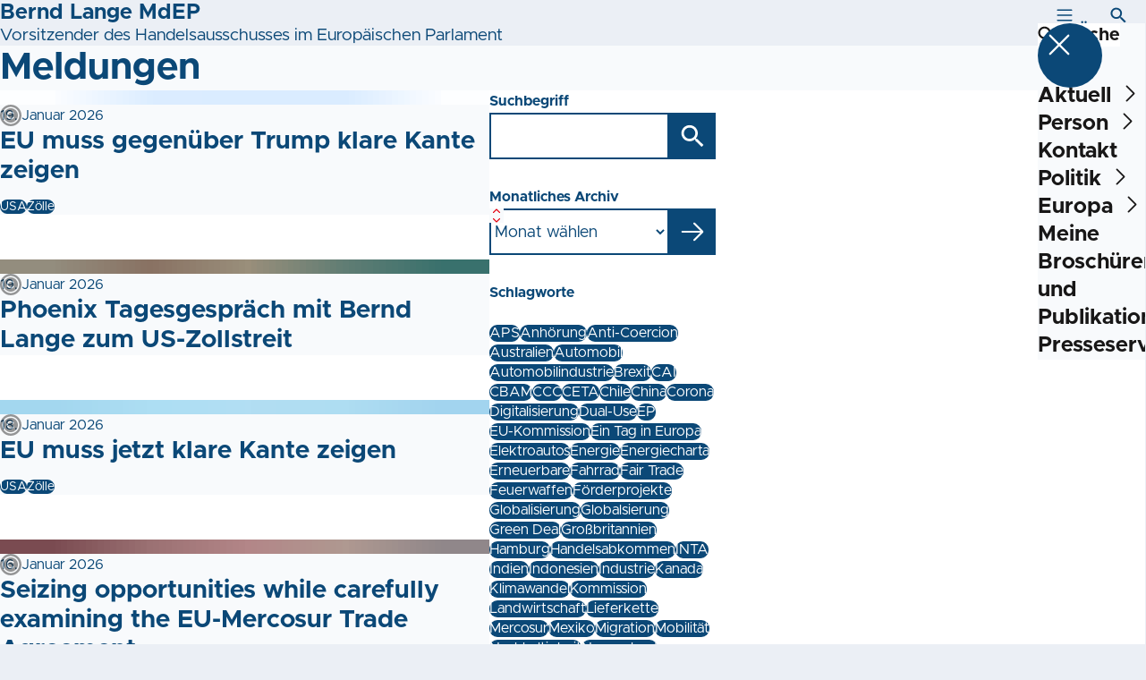

--- FILE ---
content_type: text/html; charset=UTF-8
request_url: https://bernd-lange.de/meldungen?relatedTo&tag=2024-drohen-den-deutschen-autokonzernen-hohe-zoelle-im-handel-mit-dem-vereinigten-koenigreich-doch-laut-dem-eu-parlamentarier-bernd-lange-wird-es-eine-kreative-loesung-geben
body_size: 117658
content:
<!DOCTYPE html>
<html class="no-js t-spd-mvp-2023" lang="de">
<head>
  <meta charset="utf-8">
  <meta name="viewport" content="width=device-width, initial-scale=1.0">

  <title>Meldungen - Bernd Lange MdEP</title>

  <script>
    document.documentElement.className = document.documentElement.className.replace(/(\s|^)no-js(\s|$)/, '$1js$2');
  </script>

  <link href="https://bernd-lange.de/assets/stylesheets/main.752d0a1414.css" rel="stylesheet">
  <link href="https://bernd-lange.de/feed.rss" rel="alternate" type="application/rss+xml" title="RSS-Feed">
  <link href="https://spdlink.de/gE6UXkOxKu0B" rel="shortlink" type="text/html">
  <link href="https://bernd-lange.de/meldungen" rel="canonical">

  <script type="module" src="https://bernd-lange.de/assets/javascripts/main.84c069ab84.js" crossorigin></script>

  <meta property="og:description" content="">
  <meta property="og:image" content="https://bernd-lange.de/_/social-media-preview/meldungen.jpg">
  <meta property="og:image:alt" content="Social Media Vorschaubild">
  <meta property="og:image:height" content="630">
  <meta property="og:image:width" content="1200">
  <meta property="og:locale" content="de">
  <meta property="og:site_name" content="Bernd Lange MdEP">
  <meta property="og:title" content="Meldungen">
  <meta property="og:type" content="website">
  <meta property="og:url" content="https://bernd-lange.de/meldungen">
  <meta name="robots" content="index, max-snippet:[120], max-image-preview:[large]">
  <meta name="twitter:card" content="summary_large_image">

</head>

<body id="top">
        <a class="skip-link" href="#content">Zum Inhalt springen</a>

    
    
    <div class="site" id="site">
        <div class="site__header" role="banner">
      
<div id="header" class="header header--left">
  <div class="header__inner">
          <div class="header__sender">
        
                            
          <a class="header__text" href="https://bernd-lange.de/">
                          <span class="header__title">Bernd Lange MdEP</span>
            
                          <span class="header__subtitle">Vorsitzender des Handelsausschusses im Europäischen Parlament</span>
                      </a>
              </div>
    
    <div class="header__actions">
              <div class="header__menu" role="navigation">
          <a id="header-open-menu" class="header__button" href="https://bernd-lange.de/sitemap">
            <svg class="icon icon--menu header__button-icon" viewBox="0 0 200 200" aria-hidden="true"><use xlink:href="/assets/icons/icons.1b8bf5e959.svg#icon-menu"></use>
</svg>
            <span class="header__button-text">Menü</span>
          </a>

          
<div id="header-menu" class="menu" aria-label="Menü" aria-hidden="true" data-menu-trigger-id="header-open-menu">
  
  <div class="menu__backdrop" data-a11y-dialog-hide></div>

  <div class="menu__close">
    <button class="icon-button" type="button" title="Menü schließen" data-a11y-dialog-hide><span class="icon-button__icon">
      <span class="icon-button__icon-icon"><svg class="icon icon--cross" viewBox="0 0 200 200" aria-hidden="true"><use xlink:href="/assets/icons/icons.1b8bf5e959.svg#icon-cross"></use>
</svg></span></span></button>
  </div>

  <div class="menu__menu" role="document">
    <div class="menu__menu-outer">
      <div class="menu__menu-inner">
        <div class="menu__search">
          <button class="icon-button" type="button" data-a11y-dialog-hide data-overlay="header-search"><span class="icon-button__icon">
      <span class="icon-button__icon-icon"><svg class="icon icon--search" viewBox="0 0 200 200" aria-hidden="true"><use xlink:href="/assets/icons/icons.1b8bf5e959.svg#icon-search"></use>
</svg></span>&#65279;</span><span class="icon-button__text u-underline">Suche</span></button>
        </div>

        <ul class="menu__items">
                      <li class="menu__item">
                            
              <button class="icon-button menu__link" type="button" aria-haspopup="true" aria-expanded="false" aria-controls="header-menu-submenu-1" data-menu-open-submenu data-menu-level="1"><span class="icon-button__text u-underline">Aktuell</span><span class="icon-button__icon">&#65279;<span class="icon-button__icon-icon"><svg class="icon icon--caret-right" viewBox="0 0 200 200" aria-hidden="true"><use xlink:href="/assets/icons/icons.1b8bf5e959.svg#icon-caret-right"></use>
</svg></span>
    </span></button>

                                  <div class="menu__submenu" id="header-menu-submenu-1" hidden>
      <div class="menu__submenu-meta">
        <button class="icon-button" type="button" data-menu-close-submenu><span class="icon-button__icon">
      <span class="icon-button__icon-icon"><svg class="icon icon--arrow-left" viewBox="0 0 200 200" aria-hidden="true"><use xlink:href="/assets/icons/icons.1b8bf5e959.svg#icon-arrow-left"></use>
</svg></span>&#65279;</span><span class="icon-button__text u-underline">Zurück</span></button>

              </div>

      <ul class="menu__submenu-items" role="list">
                  <li class="menu__submenu-item">
                                                            
            
            <span class="menu__submenu-link menu__submenu-link--mobile">
              <a class="icon-button" href="https://bernd-lange.de/meldungen" data-menu-level="2"><span class="icon-button__text u-underline">Nachrichten</span></a>
            </span>

            <span class="menu__submenu-link menu__submenu-link--desktop">
              <a class="link-tile link-tile--internal" href="https://bernd-lange.de/meldungen" data-menu-level="2">
  
  <span class="link-tile__text u-underline">Nachrichten</span>
</a>
            </span>

                      </li>
                  <li class="menu__submenu-item">
                                                            
            
            <span class="menu__submenu-link menu__submenu-link--mobile">
              <a class="icon-button" href="https://bernd-lange.de/newsletter-europa-info" data-menu-level="2"><span class="icon-button__text u-underline">Newsletter: Europa-Info</span></a>
            </span>

            <span class="menu__submenu-link menu__submenu-link--desktop">
              <a class="link-tile link-tile--internal" href="https://bernd-lange.de/newsletter-europa-info" data-menu-level="2">
  
  <span class="link-tile__text u-underline">Newsletter: Europa-Info</span>
</a>
            </span>

                      </li>
                  <li class="menu__submenu-item">
                                                            
                                      
            <span class="menu__submenu-link menu__submenu-link--mobile">
              <button class="icon-button" type="button" data-menu-level="2" aria-haspopup="true" aria-expanded="false" aria-controls="header-menu-submenu-1-3" data-menu-open-submenu><span class="icon-button__text u-underline">Praktika und Besucher*innengruppen</span><span class="icon-button__icon">&#65279;<span class="icon-button__icon-icon"><svg class="icon icon--caret-right" viewBox="0 0 200 200" aria-hidden="true"><use xlink:href="/assets/icons/icons.1b8bf5e959.svg#icon-caret-right"></use>
</svg></span>
    </span></button>
            </span>

            <span class="menu__submenu-link menu__submenu-link--desktop">
              <button class="link-tile link-tile--" type="button" data-menu-level="2" aria-haspopup="true" aria-expanded="false" aria-controls="header-menu-submenu-1-3" data-menu-open-submenu>
  
  <span class="link-tile__text u-underline">Praktika und Besucher*innengruppen</span>
</button>
            </span>

                              <div class="menu__submenu" id="header-menu-submenu-1-3" hidden>
      <div class="menu__submenu-meta">
        <button class="icon-button" type="button" data-menu-close-submenu><span class="icon-button__icon">
      <span class="icon-button__icon-icon"><svg class="icon icon--arrow-left" viewBox="0 0 200 200" aria-hidden="true"><use xlink:href="/assets/icons/icons.1b8bf5e959.svg#icon-arrow-left"></use>
</svg></span>&#65279;</span><span class="icon-button__text u-underline">Zurück</span></button>

                  <div class="menu__breadcrumb">
            <ul class="menu__breadcrumb-items"><li class="menu__breadcrumb-item">Praktika und Besucher*innengruppen</li></ul>
          </div>
              </div>

      <ul class="menu__submenu-items" role="list">
                  <li class="menu__submenu-item">
                                                            
            
            <span class="menu__submenu-link menu__submenu-link--mobile">
              <a class="icon-button" href="https://bernd-lange.de/praktika-und-besuchergruppen" data-menu-level="3"><span class="icon-button__text u-underline">Übersicht</span></a>
            </span>

            <span class="menu__submenu-link menu__submenu-link--desktop">
              <a class="link-tile link-tile--internal" href="https://bernd-lange.de/praktika-und-besuchergruppen" data-menu-level="3">
  
  <span class="link-tile__text u-underline">Übersicht</span>
</a>
            </span>

                      </li>
                  <li class="menu__submenu-item">
                                                            
            
            <span class="menu__submenu-link menu__submenu-link--mobile">
              <a class="icon-button" href="https://bernd-lange.de/praktika-und-besuchergruppen/fotogalerie-besucher-innengruppen" data-menu-level="3"><span class="icon-button__text u-underline">Fotogalerie: Besucher*innengruppen</span></a>
            </span>

            <span class="menu__submenu-link menu__submenu-link--desktop">
              <a class="link-tile link-tile--internal" href="https://bernd-lange.de/praktika-und-besuchergruppen/fotogalerie-besucher-innengruppen" data-menu-level="3">
  
  <span class="link-tile__text u-underline">Fotogalerie: Besucher*innengruppen</span>
</a>
            </span>

                      </li>
              </ul>
    </div>
  
                      </li>
                  <li class="menu__submenu-item">
                                                            
            
            <span class="menu__submenu-link menu__submenu-link--mobile">
              <a class="icon-button" href="https://bernd-lange.de/debatte-zukunft-europas" data-menu-level="2"><span class="icon-button__text u-underline">Debatte: Zukunft Europas</span></a>
            </span>

            <span class="menu__submenu-link menu__submenu-link--desktop">
              <a class="link-tile link-tile--internal" href="https://bernd-lange.de/debatte-zukunft-europas" data-menu-level="2">
  
  <span class="link-tile__text u-underline">Debatte: Zukunft Europas</span>
</a>
            </span>

                      </li>
                  <li class="menu__submenu-item">
                                                            
            
            <span class="menu__submenu-link menu__submenu-link--mobile">
              <a class="icon-button" href="https://bernd-lange.de/die-eu-in-der-corona-krise" data-menu-level="2"><span class="icon-button__text u-underline">Die EU in der Corona-Krise</span></a>
            </span>

            <span class="menu__submenu-link menu__submenu-link--desktop">
              <a class="link-tile link-tile--internal" href="https://bernd-lange.de/die-eu-in-der-corona-krise" data-menu-level="2">
  
  <span class="link-tile__text u-underline">Die EU in der Corona-Krise</span>
</a>
            </span>

                      </li>
              </ul>
    </div>
  
                          </li>
                      <li class="menu__item">
                            
              <button class="icon-button menu__link" type="button" aria-haspopup="true" aria-expanded="false" aria-controls="header-menu-submenu-2" data-menu-open-submenu data-menu-level="1"><span class="icon-button__text u-underline">Person</span><span class="icon-button__icon">&#65279;<span class="icon-button__icon-icon"><svg class="icon icon--caret-right" viewBox="0 0 200 200" aria-hidden="true"><use xlink:href="/assets/icons/icons.1b8bf5e959.svg#icon-caret-right"></use>
</svg></span>
    </span></button>

                                  <div class="menu__submenu" id="header-menu-submenu-2" hidden>
      <div class="menu__submenu-meta">
        <button class="icon-button" type="button" data-menu-close-submenu><span class="icon-button__icon">
      <span class="icon-button__icon-icon"><svg class="icon icon--arrow-left" viewBox="0 0 200 200" aria-hidden="true"><use xlink:href="/assets/icons/icons.1b8bf5e959.svg#icon-arrow-left"></use>
</svg></span>&#65279;</span><span class="icon-button__text u-underline">Zurück</span></button>

              </div>

      <ul class="menu__submenu-items" role="list">
                  <li class="menu__submenu-item">
                                                            
            
            <span class="menu__submenu-link menu__submenu-link--mobile">
              <a class="icon-button" href="https://bernd-lange.de/person" data-menu-level="2"><span class="icon-button__text u-underline">Übersicht</span></a>
            </span>

            <span class="menu__submenu-link menu__submenu-link--desktop">
              <a class="link-tile link-tile--internal" href="https://bernd-lange.de/person" data-menu-level="2">
  
  <span class="link-tile__text u-underline">Übersicht</span>
</a>
            </span>

                      </li>
                  <li class="menu__submenu-item">
                                                            
                                      
            <span class="menu__submenu-link menu__submenu-link--mobile">
              <button class="icon-button" type="button" data-menu-level="2" aria-haspopup="true" aria-expanded="false" aria-controls="header-menu-submenu-2-2" data-menu-open-submenu><span class="icon-button__text u-underline">Biografie</span><span class="icon-button__icon">&#65279;<span class="icon-button__icon-icon"><svg class="icon icon--caret-right" viewBox="0 0 200 200" aria-hidden="true"><use xlink:href="/assets/icons/icons.1b8bf5e959.svg#icon-caret-right"></use>
</svg></span>
    </span></button>
            </span>

            <span class="menu__submenu-link menu__submenu-link--desktop">
              <button class="link-tile link-tile--" type="button" data-menu-level="2" aria-haspopup="true" aria-expanded="false" aria-controls="header-menu-submenu-2-2" data-menu-open-submenu>
  
  <span class="link-tile__text u-underline">Biografie</span>
</button>
            </span>

                              <div class="menu__submenu" id="header-menu-submenu-2-2" hidden>
      <div class="menu__submenu-meta">
        <button class="icon-button" type="button" data-menu-close-submenu><span class="icon-button__icon">
      <span class="icon-button__icon-icon"><svg class="icon icon--arrow-left" viewBox="0 0 200 200" aria-hidden="true"><use xlink:href="/assets/icons/icons.1b8bf5e959.svg#icon-arrow-left"></use>
</svg></span>&#65279;</span><span class="icon-button__text u-underline">Zurück</span></button>

                  <div class="menu__breadcrumb">
            <ul class="menu__breadcrumb-items"><li class="menu__breadcrumb-item">Biografie</li></ul>
          </div>
              </div>

      <ul class="menu__submenu-items" role="list">
                  <li class="menu__submenu-item">
                                                            
            
            <span class="menu__submenu-link menu__submenu-link--mobile">
              <a class="icon-button" href="https://bernd-lange.de/lebenslauf-curriculum-vitae-2" data-menu-level="3"><span class="icon-button__text u-underline">Übersicht</span></a>
            </span>

            <span class="menu__submenu-link menu__submenu-link--desktop">
              <a class="link-tile link-tile--internal" href="https://bernd-lange.de/lebenslauf-curriculum-vitae-2" data-menu-level="3">
  
  <span class="link-tile__text u-underline">Übersicht</span>
</a>
            </span>

                      </li>
                  <li class="menu__submenu-item">
                                                            
            
            <span class="menu__submenu-link menu__submenu-link--mobile">
              <a class="icon-button" href="https://bernd-lange.de/person/lebenslauf-curriculum-vitae/english" data-menu-level="3"><span class="icon-button__text u-underline">Curriculum Vitae (English)</span></a>
            </span>

            <span class="menu__submenu-link menu__submenu-link--desktop">
              <a class="link-tile link-tile--internal" href="https://bernd-lange.de/person/lebenslauf-curriculum-vitae/english" data-menu-level="3">
  
  <span class="link-tile__text u-underline">Curriculum Vitae (English)</span>
</a>
            </span>

                      </li>
              </ul>
    </div>
  
                      </li>
                  <li class="menu__submenu-item">
                                                            
            
            <span class="menu__submenu-link menu__submenu-link--mobile">
              <a class="icon-button" href="https://bernd-lange.de/person/der-fragebogen-von-marcel-proust" data-menu-level="2"><span class="icon-button__text u-underline">Der Fragebogen von Marcel Proust</span></a>
            </span>

            <span class="menu__submenu-link menu__submenu-link--desktop">
              <a class="link-tile link-tile--internal" href="https://bernd-lange.de/person/der-fragebogen-von-marcel-proust" data-menu-level="2">
  
  <span class="link-tile__text u-underline">Der Fragebogen von Marcel Proust</span>
</a>
            </span>

                      </li>
                  <li class="menu__submenu-item">
                                                            
            
            <span class="menu__submenu-link menu__submenu-link--mobile">
              <a class="icon-button" href="https://bernd-lange.de/meine-leidenschaft-fuer-oldtimer-2" data-menu-level="2"><span class="icon-button__text u-underline">Meine Leidenschaft: Oldtimer</span></a>
            </span>

            <span class="menu__submenu-link menu__submenu-link--desktop">
              <a class="link-tile link-tile--internal" href="https://bernd-lange.de/meine-leidenschaft-fuer-oldtimer-2" data-menu-level="2">
  
  <span class="link-tile__text u-underline">Meine Leidenschaft: Oldtimer</span>
</a>
            </span>

                      </li>
                  <li class="menu__submenu-item">
                                                            
            
            <span class="menu__submenu-link menu__submenu-link--mobile">
              <a class="icon-button" href="https://bernd-lange.de/meine-einkuenfte-2" data-menu-level="2"><span class="icon-button__text u-underline">Meine Einkünfte</span></a>
            </span>

            <span class="menu__submenu-link menu__submenu-link--desktop">
              <a class="link-tile link-tile--internal" href="https://bernd-lange.de/meine-einkuenfte-2" data-menu-level="2">
  
  <span class="link-tile__text u-underline">Meine Einkünfte</span>
</a>
            </span>

                      </li>
                  <li class="menu__submenu-item">
                                                            
            
            <span class="menu__submenu-link menu__submenu-link--mobile">
              <a class="icon-button" href="https://bernd-lange.de/kult-karten-2" data-menu-level="2"><span class="icon-button__text u-underline">Kult-Karten</span></a>
            </span>

            <span class="menu__submenu-link menu__submenu-link--desktop">
              <a class="link-tile link-tile--internal" href="https://bernd-lange.de/kult-karten-2" data-menu-level="2">
  
  <span class="link-tile__text u-underline">Kult-Karten</span>
</a>
            </span>

                      </li>
              </ul>
    </div>
  
                          </li>
                      <li class="menu__item">
                            
              <a class="icon-button menu__link" href="https://bernd-lange.de/mein-team" data-menu-level="1"><span class="icon-button__text u-underline">Kontakt</span></a>

                          </li>
                      <li class="menu__item">
                            
              <button class="icon-button menu__link" type="button" aria-haspopup="true" aria-expanded="false" aria-controls="header-menu-submenu-4" data-menu-open-submenu data-menu-level="1"><span class="icon-button__text u-underline">Politik</span><span class="icon-button__icon">&#65279;<span class="icon-button__icon-icon"><svg class="icon icon--caret-right" viewBox="0 0 200 200" aria-hidden="true"><use xlink:href="/assets/icons/icons.1b8bf5e959.svg#icon-caret-right"></use>
</svg></span>
    </span></button>

                                  <div class="menu__submenu" id="header-menu-submenu-4" hidden>
      <div class="menu__submenu-meta">
        <button class="icon-button" type="button" data-menu-close-submenu><span class="icon-button__icon">
      <span class="icon-button__icon-icon"><svg class="icon icon--arrow-left" viewBox="0 0 200 200" aria-hidden="true"><use xlink:href="/assets/icons/icons.1b8bf5e959.svg#icon-arrow-left"></use>
</svg></span>&#65279;</span><span class="icon-button__text u-underline">Zurück</span></button>

              </div>

      <ul class="menu__submenu-items" role="list">
                  <li class="menu__submenu-item">
                                                            
            
            <span class="menu__submenu-link menu__submenu-link--mobile">
              <a class="icon-button" href="https://bernd-lange.de/politik-1" data-menu-level="2"><span class="icon-button__text u-underline">Übersicht</span></a>
            </span>

            <span class="menu__submenu-link menu__submenu-link--desktop">
              <a class="link-tile link-tile--internal" href="https://bernd-lange.de/politik-1" data-menu-level="2">
  
  <span class="link-tile__text u-underline">Übersicht</span>
</a>
            </span>

                      </li>
                  <li class="menu__submenu-item">
                                                            
            
            <span class="menu__submenu-link menu__submenu-link--mobile">
              <a class="icon-button" href="https://bernd-lange.de/politik-1/fairer-handel-1" data-menu-level="2"><span class="icon-button__text u-underline">Nachhaltige und faire Handelspolitik</span></a>
            </span>

            <span class="menu__submenu-link menu__submenu-link--desktop">
              <a class="link-tile link-tile--internal" href="https://bernd-lange.de/politik-1/fairer-handel-1" data-menu-level="2">
  
  <span class="link-tile__text u-underline">Nachhaltige und faire Handelspolitik</span>
</a>
            </span>

                      </li>
                  <li class="menu__submenu-item">
                                                            
            
            <span class="menu__submenu-link menu__submenu-link--mobile">
              <a class="icon-button" href="https://bernd-lange.de/politik-1/globale-lieferketten" data-menu-level="2"><span class="icon-button__text u-underline">EP übernimmt Initiative beim EU-Lieferkettengesetz</span></a>
            </span>

            <span class="menu__submenu-link menu__submenu-link--desktop">
              <a class="link-tile link-tile--internal" href="https://bernd-lange.de/politik-1/globale-lieferketten" data-menu-level="2">
  
  <span class="link-tile__text u-underline">EP übernimmt Initiative beim EU-Lieferkettengesetz</span>
</a>
            </span>

                      </li>
                  <li class="menu__submenu-item">
                                                            
            
            <span class="menu__submenu-link menu__submenu-link--mobile">
              <a class="icon-button" href="https://bernd-lange.de/politik-1/wirtschaft-arbeit-und-nachhaltige-industriepolitik" data-menu-level="2"><span class="icon-button__text u-underline">Wirtschaft, Arbeit und nachhaltige Industriepolitik</span></a>
            </span>

            <span class="menu__submenu-link menu__submenu-link--desktop">
              <a class="link-tile link-tile--internal" href="https://bernd-lange.de/politik-1/wirtschaft-arbeit-und-nachhaltige-industriepolitik" data-menu-level="2">
  
  <span class="link-tile__text u-underline">Wirtschaft, Arbeit und nachhaltige Industriepolitik</span>
</a>
            </span>

                      </li>
                  <li class="menu__submenu-item">
                                                            
                                      
            <span class="menu__submenu-link menu__submenu-link--mobile">
              <button class="icon-button" type="button" data-menu-level="2" aria-haspopup="true" aria-expanded="false" aria-controls="header-menu-submenu-4-5" data-menu-open-submenu><span class="icon-button__text u-underline">Mobilität</span><span class="icon-button__icon">&#65279;<span class="icon-button__icon-icon"><svg class="icon icon--caret-right" viewBox="0 0 200 200" aria-hidden="true"><use xlink:href="/assets/icons/icons.1b8bf5e959.svg#icon-caret-right"></use>
</svg></span>
    </span></button>
            </span>

            <span class="menu__submenu-link menu__submenu-link--desktop">
              <button class="link-tile link-tile--" type="button" data-menu-level="2" aria-haspopup="true" aria-expanded="false" aria-controls="header-menu-submenu-4-5" data-menu-open-submenu>
  
  <span class="link-tile__text u-underline">Mobilität</span>
</button>
            </span>

                              <div class="menu__submenu" id="header-menu-submenu-4-5" hidden>
      <div class="menu__submenu-meta">
        <button class="icon-button" type="button" data-menu-close-submenu><span class="icon-button__icon">
      <span class="icon-button__icon-icon"><svg class="icon icon--arrow-left" viewBox="0 0 200 200" aria-hidden="true"><use xlink:href="/assets/icons/icons.1b8bf5e959.svg#icon-arrow-left"></use>
</svg></span>&#65279;</span><span class="icon-button__text u-underline">Zurück</span></button>

                  <div class="menu__breadcrumb">
            <ul class="menu__breadcrumb-items"><li class="menu__breadcrumb-item">Mobilität</li></ul>
          </div>
              </div>

      <ul class="menu__submenu-items" role="list">
                  <li class="menu__submenu-item">
                                                            
            
            <span class="menu__submenu-link menu__submenu-link--mobile">
              <a class="icon-button" href="https://bernd-lange.de/politik-1/mobilitaet-1" data-menu-level="3"><span class="icon-button__text u-underline">Übersicht</span></a>
            </span>

            <span class="menu__submenu-link menu__submenu-link--desktop">
              <a class="link-tile link-tile--internal" href="https://bernd-lange.de/politik-1/mobilitaet-1" data-menu-level="3">
  
  <span class="link-tile__text u-underline">Übersicht</span>
</a>
            </span>

                      </li>
                  <li class="menu__submenu-item">
                                                            
            
            <span class="menu__submenu-link menu__submenu-link--mobile">
              <a class="icon-button" href="https://bernd-lange.de/politik-1/mobilitaet-1/mobilitaet-und-beschaeftigung-in-europa" data-menu-level="3"><span class="icon-button__text u-underline">Mobilität und Beschäftigung in Europa</span></a>
            </span>

            <span class="menu__submenu-link menu__submenu-link--desktop">
              <a class="link-tile link-tile--internal" href="https://bernd-lange.de/politik-1/mobilitaet-1/mobilitaet-und-beschaeftigung-in-europa" data-menu-level="3">
  
  <span class="link-tile__text u-underline">Mobilität und Beschäftigung in Europa</span>
</a>
            </span>

                      </li>
              </ul>
    </div>
  
                      </li>
                  <li class="menu__submenu-item">
                                                            
                                      
            <span class="menu__submenu-link menu__submenu-link--mobile">
              <button class="icon-button" type="button" data-menu-level="2" aria-haspopup="true" aria-expanded="false" aria-controls="header-menu-submenu-4-6" data-menu-open-submenu><span class="icon-button__text u-underline">EU Handelsabkommen: JEEPA, CETA, TTIP, TiSA, Mercosur, EVFTA</span><span class="icon-button__icon">&#65279;<span class="icon-button__icon-icon"><svg class="icon icon--caret-right" viewBox="0 0 200 200" aria-hidden="true"><use xlink:href="/assets/icons/icons.1b8bf5e959.svg#icon-caret-right"></use>
</svg></span>
    </span></button>
            </span>

            <span class="menu__submenu-link menu__submenu-link--desktop">
              <button class="link-tile link-tile--" type="button" data-menu-level="2" aria-haspopup="true" aria-expanded="false" aria-controls="header-menu-submenu-4-6" data-menu-open-submenu>
  
  <span class="link-tile__text u-underline">EU Handelsabkommen: JEEPA, CETA, TTIP, TiSA, Mercosur, EVFTA</span>
</button>
            </span>

                              <div class="menu__submenu" id="header-menu-submenu-4-6" hidden>
      <div class="menu__submenu-meta">
        <button class="icon-button" type="button" data-menu-close-submenu><span class="icon-button__icon">
      <span class="icon-button__icon-icon"><svg class="icon icon--arrow-left" viewBox="0 0 200 200" aria-hidden="true"><use xlink:href="/assets/icons/icons.1b8bf5e959.svg#icon-arrow-left"></use>
</svg></span>&#65279;</span><span class="icon-button__text u-underline">Zurück</span></button>

                  <div class="menu__breadcrumb">
            <ul class="menu__breadcrumb-items"><li class="menu__breadcrumb-item">EU Handelsabkommen: JEEPA, CETA, TTIP, TiSA, Mercosur, EVFTA</li></ul>
          </div>
              </div>

      <ul class="menu__submenu-items" role="list">
                  <li class="menu__submenu-item">
                                                            
            
            <span class="menu__submenu-link menu__submenu-link--mobile">
              <a class="icon-button" href="https://bernd-lange.de/politik-1/eu-handelsabkommen-jeepa-ceta-ttip-und-tisa" data-menu-level="3"><span class="icon-button__text u-underline">Übersicht</span></a>
            </span>

            <span class="menu__submenu-link menu__submenu-link--desktop">
              <a class="link-tile link-tile--internal" href="https://bernd-lange.de/politik-1/eu-handelsabkommen-jeepa-ceta-ttip-und-tisa" data-menu-level="3">
  
  <span class="link-tile__text u-underline">Übersicht</span>
</a>
            </span>

                      </li>
                  <li class="menu__submenu-item">
                                                            
            
            <span class="menu__submenu-link menu__submenu-link--mobile">
              <a class="icon-button" href="https://bernd-lange.de/politik-1/eu-handelsabkommen-jeepa-ceta-ttip-und-tisa/ceta" data-menu-level="3"><span class="icon-button__text u-underline">CETA</span></a>
            </span>

            <span class="menu__submenu-link menu__submenu-link--desktop">
              <a class="link-tile link-tile--internal" href="https://bernd-lange.de/politik-1/eu-handelsabkommen-jeepa-ceta-ttip-und-tisa/ceta" data-menu-level="3">
  
  <span class="link-tile__text u-underline">CETA</span>
</a>
            </span>

                      </li>
                  <li class="menu__submenu-item">
                                                            
            
            <span class="menu__submenu-link menu__submenu-link--mobile">
              <a class="icon-button" href="https://bernd-lange.de/politik-1/eu-handelsabkommen-jeepa-ceta-ttip-und-tisa/ttip" data-menu-level="3"><span class="icon-button__text u-underline">TTIP</span></a>
            </span>

            <span class="menu__submenu-link menu__submenu-link--desktop">
              <a class="link-tile link-tile--internal" href="https://bernd-lange.de/politik-1/eu-handelsabkommen-jeepa-ceta-ttip-und-tisa/ttip" data-menu-level="3">
  
  <span class="link-tile__text u-underline">TTIP</span>
</a>
            </span>

                      </li>
                  <li class="menu__submenu-item">
                                                            
            
            <span class="menu__submenu-link menu__submenu-link--mobile">
              <a class="icon-button" href="https://bernd-lange.de/politik-1/eu-handelsabkommen-jeepa-ceta-ttip-und-tisa/tisa" data-menu-level="3"><span class="icon-button__text u-underline">TiSA</span></a>
            </span>

            <span class="menu__submenu-link menu__submenu-link--desktop">
              <a class="link-tile link-tile--internal" href="https://bernd-lange.de/politik-1/eu-handelsabkommen-jeepa-ceta-ttip-und-tisa/tisa" data-menu-level="3">
  
  <span class="link-tile__text u-underline">TiSA</span>
</a>
            </span>

                      </li>
                  <li class="menu__submenu-item">
                                                            
            
            <span class="menu__submenu-link menu__submenu-link--mobile">
              <a class="icon-button" href="https://bernd-lange.de/meldungen/jeepa" data-menu-level="3"><span class="icon-button__text u-underline">JEEPA</span></a>
            </span>

            <span class="menu__submenu-link menu__submenu-link--desktop">
              <a class="link-tile link-tile--internal" href="https://bernd-lange.de/meldungen/jeepa" data-menu-level="3">
  
  <span class="link-tile__text u-underline">JEEPA</span>
</a>
            </span>

                      </li>
                  <li class="menu__submenu-item">
                                                            
            
            <span class="menu__submenu-link menu__submenu-link--mobile">
              <a class="icon-button" href="https://bernd-lange.de/politik-1/eu-handelsabkommen-jeepa-ceta-ttip-und-tisa/eu-mercosur-abkommen" data-menu-level="3"><span class="icon-button__text u-underline">EU-Mercosur-Abkommen</span></a>
            </span>

            <span class="menu__submenu-link menu__submenu-link--desktop">
              <a class="link-tile link-tile--internal" href="https://bernd-lange.de/politik-1/eu-handelsabkommen-jeepa-ceta-ttip-und-tisa/eu-mercosur-abkommen" data-menu-level="3">
  
  <span class="link-tile__text u-underline">EU-Mercosur-Abkommen</span>
</a>
            </span>

                      </li>
                  <li class="menu__submenu-item">
                                                            
            
            <span class="menu__submenu-link menu__submenu-link--mobile">
              <a class="icon-button" href="https://bernd-lange.de/politik-1/eu-handelsabkommen-jeepa-ceta-ttip-und-tisa/eu-vietnam-abkommen-evfta" data-menu-level="3"><span class="icon-button__text u-underline">EU-Vietnam-Abkommen EVFTA</span></a>
            </span>

            <span class="menu__submenu-link menu__submenu-link--desktop">
              <a class="link-tile link-tile--internal" href="https://bernd-lange.de/politik-1/eu-handelsabkommen-jeepa-ceta-ttip-und-tisa/eu-vietnam-abkommen-evfta" data-menu-level="3">
  
  <span class="link-tile__text u-underline">EU-Vietnam-Abkommen EVFTA</span>
</a>
            </span>

                      </li>
              </ul>
    </div>
  
                      </li>
                  <li class="menu__submenu-item">
                                                            
            
            <span class="menu__submenu-link menu__submenu-link--mobile">
              <a class="icon-button" href="https://bernd-lange.de/politik-1/aussen-dumping-und-abschottungszoelle" data-menu-level="2"><span class="icon-button__text u-underline">Außen-, Dumping und Abschottungszölle</span></a>
            </span>

            <span class="menu__submenu-link menu__submenu-link--desktop">
              <a class="link-tile link-tile--internal" href="https://bernd-lange.de/politik-1/aussen-dumping-und-abschottungszoelle" data-menu-level="2">
  
  <span class="link-tile__text u-underline">Außen-, Dumping und Abschottungszölle</span>
</a>
            </span>

                      </li>
                  <li class="menu__submenu-item">
                                                            
            
            <span class="menu__submenu-link menu__submenu-link--mobile">
              <a class="icon-button" href="https://bernd-lange.de/politik-1/bernd-langes-brexit-blog" data-menu-level="2"><span class="icon-button__text u-underline">Bernd Langes Brexit Blog</span></a>
            </span>

            <span class="menu__submenu-link menu__submenu-link--desktop">
              <a class="link-tile link-tile--internal" href="https://bernd-lange.de/politik-1/bernd-langes-brexit-blog" data-menu-level="2">
  
  <span class="link-tile__text u-underline">Bernd Langes Brexit Blog</span>
</a>
            </span>

                      </li>
                  <li class="menu__submenu-item">
                                                            
            
            <span class="menu__submenu-link menu__submenu-link--mobile">
              <a class="icon-button" href="https://bernd-lange.de/politik-1/migration-und-zuwanderung" data-menu-level="2"><span class="icon-button__text u-underline">Migration und Zuwanderung</span></a>
            </span>

            <span class="menu__submenu-link menu__submenu-link--desktop">
              <a class="link-tile link-tile--internal" href="https://bernd-lange.de/politik-1/migration-und-zuwanderung" data-menu-level="2">
  
  <span class="link-tile__text u-underline">Migration und Zuwanderung</span>
</a>
            </span>

                      </li>
              </ul>
    </div>
  
                          </li>
                      <li class="menu__item">
                            
              <button class="icon-button menu__link" type="button" aria-haspopup="true" aria-expanded="false" aria-controls="header-menu-submenu-5" data-menu-open-submenu data-menu-level="1"><span class="icon-button__text u-underline">Europa</span><span class="icon-button__icon">&#65279;<span class="icon-button__icon-icon"><svg class="icon icon--caret-right" viewBox="0 0 200 200" aria-hidden="true"><use xlink:href="/assets/icons/icons.1b8bf5e959.svg#icon-caret-right"></use>
</svg></span>
    </span></button>

                                  <div class="menu__submenu" id="header-menu-submenu-5" hidden>
      <div class="menu__submenu-meta">
        <button class="icon-button" type="button" data-menu-close-submenu><span class="icon-button__icon">
      <span class="icon-button__icon-icon"><svg class="icon icon--arrow-left" viewBox="0 0 200 200" aria-hidden="true"><use xlink:href="/assets/icons/icons.1b8bf5e959.svg#icon-arrow-left"></use>
</svg></span>&#65279;</span><span class="icon-button__text u-underline">Zurück</span></button>

              </div>

      <ul class="menu__submenu-items" role="list">
                  <li class="menu__submenu-item">
                                                            
            
            <span class="menu__submenu-link menu__submenu-link--mobile">
              <a class="icon-button" href="https://bernd-lange.de/europa" data-menu-level="2"><span class="icon-button__text u-underline">Übersicht</span></a>
            </span>

            <span class="menu__submenu-link menu__submenu-link--desktop">
              <a class="link-tile link-tile--internal" href="https://bernd-lange.de/europa" data-menu-level="2">
  
  <span class="link-tile__text u-underline">Übersicht</span>
</a>
            </span>

                      </li>
                  <li class="menu__submenu-item">
                                                            
            
            <span class="menu__submenu-link menu__submenu-link--mobile">
              <a class="icon-button" href="https://bernd-lange.de/europa/wie-funktioniert-die-europaeische-union" data-menu-level="2"><span class="icon-button__text u-underline">Wie funktioniert die Europäische Union?</span></a>
            </span>

            <span class="menu__submenu-link menu__submenu-link--desktop">
              <a class="link-tile link-tile--internal" href="https://bernd-lange.de/europa/wie-funktioniert-die-europaeische-union" data-menu-level="2">
  
  <span class="link-tile__text u-underline">Wie funktioniert die Europäische Union?</span>
</a>
            </span>

                      </li>
                  <li class="menu__submenu-item">
                                                            
            
            <span class="menu__submenu-link menu__submenu-link--mobile">
              <a class="icon-button" href="https://bernd-lange.de/europa/das-europaeische-parlament-demokratisches-gewissen-der-eu" data-menu-level="2"><span class="icon-button__text u-underline">Das Europäische Parlament – demokratisches Gewissen der EU</span></a>
            </span>

            <span class="menu__submenu-link menu__submenu-link--desktop">
              <a class="link-tile link-tile--internal" href="https://bernd-lange.de/europa/das-europaeische-parlament-demokratisches-gewissen-der-eu" data-menu-level="2">
  
  <span class="link-tile__text u-underline">Das Europäische Parlament – demokratisches Gewissen der EU</span>
</a>
            </span>

                      </li>
                  <li class="menu__submenu-item">
                                                            
            
            <span class="menu__submenu-link menu__submenu-link--mobile">
              <a class="icon-button" href="https://bernd-lange.de/europa/eu-foerderung-in-niedersachsen" data-menu-level="2"><span class="icon-button__text u-underline">EU-Förderung in Niedersachsen</span></a>
            </span>

            <span class="menu__submenu-link menu__submenu-link--desktop">
              <a class="link-tile link-tile--internal" href="https://bernd-lange.de/europa/eu-foerderung-in-niedersachsen" data-menu-level="2">
  
  <span class="link-tile__text u-underline">EU-Förderung in Niedersachsen</span>
</a>
            </span>

                      </li>
              </ul>
    </div>
  
                          </li>
                      <li class="menu__item">
                            
              <a class="icon-button menu__link" href="https://bernd-lange.de/meine-broschueren" data-menu-level="1"><span class="icon-button__text u-underline">Meine Broschüren und Publikationen</span></a>

                          </li>
                      <li class="menu__item">
                            
              <a class="icon-button menu__link" href="https://bernd-lange.de/presseservice" data-menu-level="1"><span class="icon-button__text u-underline">Presseservice</span></a>

                          </li>
                  </ul>
      </div>
    </div>

      </div>
</div>
        </div>
      
              <div class="header__search" role="search">
          <a class="header__button" data-overlay="header-search" href="https://bernd-lange.de/suche">
            <svg class="icon icon--search header__button-icon" viewBox="0 0 200 200" aria-hidden="true"><use xlink:href="/assets/icons/icons.1b8bf5e959.svg#icon-search"></use>
</svg>
            <span class="header__button-text">Suche</span>
          </a>

          

<div id="header-search" class="overlay search-overlay" aria-label="Suche" aria-hidden="true" data-overlay-destroy-after-close="false" data-overlay-redirect-after-close="false">
  <div class="overlay__backdrop" data-a11y-dialog-hide></div>

  <div class="overlay__overlay u-inverted" role="document">
    <div class="overlay__bar">
      
      <button class="icon-button overlay__close" type="button" title="Schließen" data-a11y-dialog-hide disabled><span class="icon-button__icon">
      <span class="icon-button__icon-icon"><svg class="icon icon--cross" viewBox="0 0 200 200" aria-hidden="true"><use xlink:href="/assets/icons/icons.1b8bf5e959.svg#icon-cross"></use>
</svg></span></span></button>
    </div>

    <div class="overlay__content">
                  <div class="search-overlay__form">
      
<form id="header-search-search" class="input-form" action="https://bernd-lange.de/suche" method="get" enctype="multipart/form-data" accept-charset="utf-8" data-hx-post="https://bernd-lange.de/actions/_spdplus/search/render" data-hx-trigger="keyup changed delay:0.2s throttle:0.4s from:(find input)" data-hx-select=".search-overlay__content" data-hx-target=".search-overlay__content" data-hx-swap="innerHTML" data-hx-indicator="closest .search-overlay" data-hx-vals="{&quot;SPDPLUS_CSRF_TOKEN&quot;:&quot;kZdYlbZrrGWcmLD8gR8SWjO4rE8Wl2PXpGS9RoLqk78e577vLlUrI__WGtzcCsQw3sDgieVZXzcC2_8JTNFQlMorzg62x9T0UaLPv0cKUhA=&quot;}">
  
  
  

  
  <div class="input-form__field">
    

<div id="header-search-search-field" class="field">
      <label class="field__label u-hidden-visually" for="header-search-search-field-control">
      <span class="label">Suchbegriff</span>
    </label>
  
  
  
  
      <div class="field__controls field__controls--stacked">
              <div class="field__control">
          <div class="input">
        <input class="input__input input__input--search" id="header-search-search-field-control" name="q" type="search" />

    </div>
        </div>
          </div>
  
  
  </div>
  </div>

  <div class="input-form__button">
    
<button class="button" type="submit" title="Suchen">
      <span class="button__icon">
      <svg class="icon icon--search" viewBox="0 0 200 200" aria-hidden="true"><use xlink:href="/assets/icons/icons.1b8bf5e959.svg#icon-search"></use>
</svg>    </span>
  
  
  </button>
  </div>
</form>
    </div>

    <div class="search-overlay__content">
      
      <div class="loading search-overlay__loading"></div>
    </div>
  
          </div>
  </div>
</div>
        </div>
          </div>
  </div>
</div>
    </div>

        <main id="content" class="site__content">
              <div id="p2507862" lang="de" class="page">
  
      <div class="page__header">
      
      <div class="page__head">
        <div class="page__heading">
                      <div class="page__headline">
              <h1 class="headline"><span class="headline__text">Meldungen</span></h1>
            </div>
          
          
                  </div>

              </div>
    </div>
  
  <div class="page__inner">
    
    <div class="page__readspeaker rs_skip rs_preserve" hidden>
      <div id="readspeaker_button1" class="rsbtn">
        
        <a rel="nofollow" class="rsbtn_play" accesskey="L" title="Um den Text anzuh&ouml;ren, verwenden Sie bitte ReadSpeaker webReader" href="https://app-eu.readspeaker.com/cgi-bin/rsent?customerid=11021&amp;lang=de&amp;readid=p2507862&amp;url=https%3A//bernd-lange.de/meldungen">
          <span class="rsbtn_left rsimg rspart"><span class="rsbtn_text"><span>Vorlesen</span></span></span>
          <span class="rsbtn_right rsimg rsplay rspart"></span>
        </a>
      </div>
    </div>

    <div class="page__content">
      <div class="page__blocks">
                                      
                    <div id="c8756497" class="page__block page__block--feature" data-block-type="archive" data-block-theme="transparent">
                          










    
    
  

  
        
<div id="c8756497-archive" class="archive">
  
  
          <div class="archive__content">
      
              <div class="archive__teasers">
                      <div class="archive__teaser">
              <article class="teaser teaser--image">
  
  <div class="teaser__inner">
          <div class="teaser__image">
        <picture class="image" style="background-image: url([data-uri])">
  <img class="image__img" src="https://bernd-lange.de/_/uploads/bernd_lange/Teaser-Bilder/deutschlandfunk-logo.png?w=673&amp;h=377&amp;fit=crop&amp;c=1&amp;s=f87e4079115d401df1cd173ea37f3045" srcset="https://bernd-lange.de/_/uploads/bernd_lange/Teaser-Bilder/deutschlandfunk-logo.png?w=673&amp;h=377&amp;fit=crop&amp;c=1&amp;s=f87e4079115d401df1cd173ea37f3045 2x" width="673" height="377" alt="dlf" loading="lazy" />
</picture>

                  <div class="teaser__copyright">
            
<div class="copyright">
      <button class="copyright__button" type="button" title="Bildrechte" aria-pressed="false">
      <svg class="icon icon--copyright" viewBox="0 0 200 200" aria-hidden="true"><use xlink:href="/assets/icons/icons.1b8bf5e959.svg#icon-copyright"></use>
</svg>    </button>

    <div class="copyright__tooltip u-tooltip" tabindex="0" role="tooltip" hidden data-floating-placements="left,right">
      <span class="copyright__tooltip-text">DLF</span>
    </div>
  </div>
          </div>
              </div>
    
    <div class="teaser__content">
              <div class="teaser__meta">
                      <time class="teaser__date" datetime="2026-01-19">19. Januar 2026</time>
          
                  </div>
      
                      
        <a class="teaser__headline u-overlay-link" href="https://bernd-lange.de/meldungen/eu-muss-gegenueber-trump-klare-kante-zeigen">
          <h2 class="headline"><span class="headline__text u-underline">EU muss gegenüber Trump klare Kante zeigen</span></h2>
        </a>
      
      
      
              <div class="teaser__tags">
          <div class="tags">
  
  <ul class="tags__tags" role="list">
          <li class="tags__tag">
        <p class="tag">
  USA
</p>
      </li>
          <li class="tags__tag">
        <p class="tag">
  Zölle
</p>
      </li>
      </ul>
</div>
        </div>
          </div>
  </div>
</article>
            </div>
                      <div class="archive__teaser">
              <article class="teaser teaser--image">
  
  <div class="teaser__inner">
          <div class="teaser__image">
        <picture class="image" style="background-image: url([data-uri])">
  <img class="image__img" src="https://bernd-lange.de/_/uploads/bernd_lange/Teaser-Bilder/screen-phoenix-interview.PNG?w=785&amp;h=440&amp;fit=crop&amp;c=1&amp;s=a54e66d35933c01bd7f7cfa34738c67d" srcset="https://bernd-lange.de/_/uploads/bernd_lange/Teaser-Bilder/screen-phoenix-interview.PNG?w=1310&amp;h=734&amp;fit=crop&amp;c=1&amp;s=fcacb3a9c3016324b9e1970e2fdd9d5c 2x" width="785" height="440" loading="lazy" role="presentation" />
</picture>

                  <div class="teaser__copyright">
            
<div class="copyright">
      <button class="copyright__button" type="button" title="Bildrechte" aria-pressed="false">
      <svg class="icon icon--copyright" viewBox="0 0 200 200" aria-hidden="true"><use xlink:href="/assets/icons/icons.1b8bf5e959.svg#icon-copyright"></use>
</svg>    </button>

    <div class="copyright__tooltip u-tooltip" tabindex="0" role="tooltip" hidden data-floating-placements="left,right">
      <span class="copyright__tooltip-text">BL</span>
    </div>
  </div>
          </div>
              </div>
    
    <div class="teaser__content">
              <div class="teaser__meta">
                      <time class="teaser__date" datetime="2026-01-19">19. Januar 2026</time>
          
                  </div>
      
                      
        <a class="teaser__headline u-overlay-link" href="https://bernd-lange.de/meldungen/phoenix-tagesgespraech-mit-bernd-lange-zum-us-zollstreit">
          <h2 class="headline"><span class="headline__text u-underline">Phoenix Tagesgespräch mit Bernd Lange zum US-Zollstreit</span></h2>
        </a>
      
      
      
          </div>
  </div>
</article>
            </div>
                      <div class="archive__teaser">
              <article class="teaser teaser--image">
  
  <div class="teaser__inner">
          <div class="teaser__image">
        <picture class="image" style="background-image: url([data-uri])">
  <img class="image__img" src="https://bernd-lange.de/_/uploads/bernd_lange/Teaser-Bilder/zoelle-stahl-und-al1.png?w=785&amp;h=440&amp;fit=crop&amp;c=1&amp;s=098b40f147a7eeb25082f7b1c3479d72" srcset="https://bernd-lange.de/_/uploads/bernd_lange/Teaser-Bilder/zoelle-stahl-und-al1.png?w=1570&amp;h=880&amp;fit=crop&amp;c=1&amp;s=e3fbf717c4b3d727459fad2cfe9bde39 2x" width="785" height="440" loading="lazy" role="presentation" />
</picture>

                  <div class="teaser__copyright">
            
<div class="copyright">
      <button class="copyright__button" type="button" title="Bildrechte" aria-pressed="false">
      <svg class="icon icon--copyright" viewBox="0 0 200 200" aria-hidden="true"><use xlink:href="/assets/icons/icons.1b8bf5e959.svg#icon-copyright"></use>
</svg>    </button>

    <div class="copyright__tooltip u-tooltip" tabindex="0" role="tooltip" hidden data-floating-placements="left,right">
      <span class="copyright__tooltip-text">Canva</span>
    </div>
  </div>
          </div>
              </div>
    
    <div class="teaser__content">
              <div class="teaser__meta">
                      <time class="teaser__date" datetime="2026-01-18">18. Januar 2026</time>
          
                  </div>
      
                      
        <a class="teaser__headline u-overlay-link" href="https://bernd-lange.de/meldungen/eu-muss-jetzt-klare-kante-zeigen">
          <h2 class="headline"><span class="headline__text u-underline">EU muss jetzt klare Kante zeigen</span></h2>
        </a>
      
      
      
              <div class="teaser__tags">
          <div class="tags">
  
  <ul class="tags__tags" role="list">
          <li class="tags__tag">
        <p class="tag">
  USA
</p>
      </li>
          <li class="tags__tag">
        <p class="tag">
  Zölle
</p>
      </li>
      </ul>
</div>
        </div>
          </div>
  </div>
</article>
            </div>
                      <div class="archive__teaser">
              <article class="teaser teaser--image">
  
  <div class="teaser__inner">
          <div class="teaser__image">
        <picture class="image" style="background-image: url([data-uri])">
  <img class="image__img" src="https://bernd-lange.de/_/uploads/bernd_lange/Teaser-Bilder/20250910_EP-189906H_LD1_LD_018.jpg?w=785&amp;h=440&amp;fit=crop&amp;c=1&amp;s=dae080d50e6554d9495c8035ffe02608" srcset="https://bernd-lange.de/_/uploads/bernd_lange/Teaser-Bilder/20250910_EP-189906H_LD1_LD_018.jpg?w=1570&amp;h=880&amp;fit=crop&amp;c=1&amp;s=b18074503b8e96860e33144c7137eede 2x" width="785" height="440" loading="lazy" role="presentation" />
</picture>

                  <div class="teaser__copyright">
            
<div class="copyright">
      <button class="copyright__button" type="button" title="Bildrechte" aria-pressed="false">
      <svg class="icon icon--copyright" viewBox="0 0 200 200" aria-hidden="true"><use xlink:href="/assets/icons/icons.1b8bf5e959.svg#icon-copyright"></use>
</svg>    </button>

    <div class="copyright__tooltip u-tooltip" tabindex="0" role="tooltip" hidden data-floating-placements="left,right">
      <span class="copyright__tooltip-text">EP</span>
    </div>
  </div>
          </div>
              </div>
    
    <div class="teaser__content">
              <div class="teaser__meta">
                      <time class="teaser__date" datetime="2026-01-16">16. Januar 2026</time>
          
                  </div>
      
                      
        <a class="teaser__headline u-overlay-link" href="https://bernd-lange.de/meldungen/seizing-opportunities-while-carefully-examining-the-eu-mercosur-trade-agreement">
          <h2 class="headline"><span class="headline__text u-underline">Seizing opportunities while carefully examining the EU-Mercosur Trade Agreement</span></h2>
        </a>
      
      
      
              <div class="teaser__tags">
          <div class="tags">
  
  <ul class="tags__tags" role="list">
          <li class="tags__tag">
        <p class="tag">
  Mercosur
</p>
      </li>
      </ul>
</div>
        </div>
          </div>
  </div>
</article>
            </div>
                      <div class="archive__teaser">
              <article class="teaser teaser--image">
  
  <div class="teaser__inner">
          <div class="teaser__image">
        <picture class="image" style="background-image: url([data-uri])">
  <img class="image__img" src="https://bernd-lange.de/_/uploads/bernd_lange/Teaser-Bilder/20251216_EP-196825A_DE2_0945.jpg?w=785&amp;h=440&amp;fit=crop&amp;c=1&amp;s=698aa4c0f99a51fb8d78f8b2b61b521b" srcset="https://bernd-lange.de/_/uploads/bernd_lange/Teaser-Bilder/20251216_EP-196825A_DE2_0945.jpg?w=1570&amp;h=880&amp;fit=crop&amp;c=1&amp;s=a6041f6cd6c76963cdfbf7b76061aeac 2x" width="785" height="440" loading="lazy" role="presentation" />
</picture>

                  <div class="teaser__copyright">
            
<div class="copyright">
      <button class="copyright__button" type="button" title="Bildrechte" aria-pressed="false">
      <svg class="icon icon--copyright" viewBox="0 0 200 200" aria-hidden="true"><use xlink:href="/assets/icons/icons.1b8bf5e959.svg#icon-copyright"></use>
</svg>    </button>

    <div class="copyright__tooltip u-tooltip" tabindex="0" role="tooltip" hidden data-floating-placements="left,right">
      <span class="copyright__tooltip-text">EP </span>
    </div>
  </div>
          </div>
              </div>
    
    <div class="teaser__content">
              <div class="teaser__meta">
                      <time class="teaser__date" datetime="2026-01-16">16. Januar 2026</time>
          
                  </div>
      
                      
        <a class="teaser__headline u-overlay-link" href="https://bernd-lange.de/meldungen/verlaessliche-partnerschaften-statt-imperialismus">
          <h2 class="headline"><span class="headline__text u-underline">„Verlässliche Partnerschaften statt Imperialismus“</span></h2>
        </a>
      
      
      
          </div>
  </div>
</article>
            </div>
                      <div class="archive__teaser">
              <article class="teaser teaser--image">
  
  <div class="teaser__inner">
          <div class="teaser__image">
        <picture class="image" style="background-image: url([data-uri])">
  <img class="image__img" src="https://bernd-lange.de/_/uploads/bernd_lange/Teaser-Bilder/Vorschaubild-the-brief-cnn.PNG?w=785&amp;h=440&amp;fit=crop&amp;c=1&amp;s=d6845629aec21e5d7e36668f0e236555" srcset="https://bernd-lange.de/_/uploads/bernd_lange/Teaser-Bilder/Vorschaubild-the-brief-cnn.PNG?w=1302&amp;h=730&amp;fit=crop&amp;c=1&amp;s=0115ae6da762a7243aa41383429a7e0a 2x" width="785" height="440" loading="lazy" role="presentation" />
</picture>

                  <div class="teaser__copyright">
            
<div class="copyright">
      <button class="copyright__button" type="button" title="Bildrechte" aria-pressed="false">
      <svg class="icon icon--copyright" viewBox="0 0 200 200" aria-hidden="true"><use xlink:href="/assets/icons/icons.1b8bf5e959.svg#icon-copyright"></use>
</svg>    </button>

    <div class="copyright__tooltip u-tooltip" tabindex="0" role="tooltip" hidden data-floating-placements="left,right">
      <span class="copyright__tooltip-text">CNN</span>
    </div>
  </div>
          </div>
              </div>
    
    <div class="teaser__content">
              <div class="teaser__meta">
                      <time class="teaser__date" datetime="2026-01-16">16. Januar 2026</time>
          
                  </div>
      
                      
        <a class="teaser__headline u-overlay-link" href="https://bernd-lange.de/meldungen/cnn-bernd-lange-joins-the-brief">
          <h2 class="headline"><span class="headline__text u-underline">CNN:  Bernd Lange joins The Brief</span></h2>
        </a>
      
      
      
              <div class="teaser__tags">
          <div class="tags">
  
  <ul class="tags__tags" role="list">
          <li class="tags__tag">
        <p class="tag">
  Zölle
</p>
      </li>
          <li class="tags__tag">
        <p class="tag">
  USA
</p>
      </li>
      </ul>
</div>
        </div>
          </div>
  </div>
</article>
            </div>
                      <div class="archive__teaser">
              <article class="teaser teaser--image">
  
  <div class="teaser__inner">
          <div class="teaser__image">
        <picture class="image" style="background-image: url([data-uri])">
  <img class="image__img" src="https://bernd-lange.de/_/uploads/bernd_lange/Teaser-Bilder/eu-china_2026-01-12-131301_vjry.PNG?w=785&amp;h=440&amp;fit=crop&amp;c=1&amp;s=2be71d3c9df9ee81c94a8c3e23cab839" srcset="https://bernd-lange.de/_/uploads/bernd_lange/Teaser-Bilder/eu-china_2026-01-12-131301_vjry.PNG?w=1112&amp;h=623&amp;fit=crop&amp;c=1&amp;s=e3c918e89d2e764372d3af94cb0e0fa5 2x" width="785" height="440" loading="lazy" role="presentation" />
</picture>

                  <div class="teaser__copyright">
            
<div class="copyright">
      <button class="copyright__button" type="button" title="Bildrechte" aria-pressed="false">
      <svg class="icon icon--copyright" viewBox="0 0 200 200" aria-hidden="true"><use xlink:href="/assets/icons/icons.1b8bf5e959.svg#icon-copyright"></use>
</svg>    </button>

    <div class="copyright__tooltip u-tooltip" tabindex="0" role="tooltip" hidden data-floating-placements="left,right">
      <span class="copyright__tooltip-text">Canva</span>
    </div>
  </div>
          </div>
              </div>
    
    <div class="teaser__content">
              <div class="teaser__meta">
                      <time class="teaser__date" datetime="2026-01-12">12. Januar 2026</time>
          
                  </div>
      
                      
        <a class="teaser__headline u-overlay-link" href="https://bernd-lange.de/meldungen/preisleitfaden-fuer-chinesische-e-autos-eu-setzt-auf-dialog-statt-eskalation">
          <h2 class="headline"><span class="headline__text u-underline">Preisleitfaden für chinesische E-Autos: EU setzt auf Dialog statt Eskalation</span></h2>
        </a>
      
      
      
          </div>
  </div>
</article>
            </div>
                      <div class="archive__teaser">
              <article class="teaser teaser--image">
  
  <div class="teaser__inner">
          <div class="teaser__image">
        <picture class="image" style="background-image: url([data-uri])">
  <img class="image__img" src="https://bernd-lange.de/_/uploads/bernd_lange/Teaser-Bilder/20250506_Bernd_Lange-0221_High_Res_300dpi_RGB.jpg?w=785&amp;h=440&amp;fit=crop-50-35&amp;c=1&amp;s=8f45b2f28fb1b65ae218d6d8b1c1b87d" srcset="https://bernd-lange.de/_/uploads/bernd_lange/Teaser-Bilder/20250506_Bernd_Lange-0221_High_Res_300dpi_RGB.jpg?w=1570&amp;h=880&amp;fit=crop-50-35&amp;c=1&amp;s=1a452aaf7627f4d48e14e8afdc3c599f 2x" width="785" height="440" loading="lazy" role="presentation" />
</picture>

                  <div class="teaser__copyright">
            
<div class="copyright">
      <button class="copyright__button" type="button" title="Bildrechte" aria-pressed="false">
      <svg class="icon icon--copyright" viewBox="0 0 200 200" aria-hidden="true"><use xlink:href="/assets/icons/icons.1b8bf5e959.svg#icon-copyright"></use>
</svg>    </button>

    <div class="copyright__tooltip u-tooltip" tabindex="0" role="tooltip" hidden data-floating-placements="left,right">
      <span class="copyright__tooltip-text">Waldemar Saleski</span>
    </div>
  </div>
          </div>
              </div>
    
    <div class="teaser__content">
              <div class="teaser__meta">
                      <time class="teaser__date" datetime="2026-01-09">9. Januar 2026</time>
          
                  </div>
      
                      
        <a class="teaser__headline u-overlay-link" href="https://bernd-lange.de/meldungen/signal-an-die-welt-europa-steht-zu-fairen-handelsregeln">
          <h2 class="headline"><span class="headline__text u-underline">„Signal an die Welt - Europa steht zu fairen Handelsregeln“</span></h2>
        </a>
      
      
      
          </div>
  </div>
</article>
            </div>
                      <div class="archive__teaser">
              <article class="teaser teaser--image">
  
  <div class="teaser__inner">
          <div class="teaser__image">
        <picture class="image" style="background-image: url([data-uri])">
  <img class="image__img" src="https://bernd-lange.de/_/uploads/bernd_lange/Teaser-Bilder/mahlerten-2.PNG?w=690&amp;h=387&amp;fit=crop-50-55&amp;c=1&amp;s=c3bfed04c8d9c243ab672e05828b82b7" srcset="https://bernd-lange.de/_/uploads/bernd_lange/Teaser-Bilder/mahlerten-2.PNG?w=690&amp;h=387&amp;fit=crop-50-55&amp;c=1&amp;s=c3bfed04c8d9c243ab672e05828b82b7 2x" width="690" height="387" loading="lazy" role="presentation" />
</picture>

                  <div class="teaser__copyright">
            
<div class="copyright">
      <button class="copyright__button" type="button" title="Bildrechte" aria-pressed="false">
      <svg class="icon icon--copyright" viewBox="0 0 200 200" aria-hidden="true"><use xlink:href="/assets/icons/icons.1b8bf5e959.svg#icon-copyright"></use>
</svg>    </button>

    <div class="copyright__tooltip u-tooltip" tabindex="0" role="tooltip" hidden data-floating-placements="left,right">
      <span class="copyright__tooltip-text">SPD</span>
    </div>
  </div>
          </div>
              </div>
    
    <div class="teaser__content">
              <div class="teaser__meta">
                      <time class="teaser__date" datetime="2026-01-08">8. Januar 2026</time>
          
                  </div>
      
                      
        <a class="teaser__headline u-overlay-link" href="https://bernd-lange.de/meldungen/who-first-auf-welchem-weg-ist-europa">
          <h2 class="headline"><span class="headline__text u-underline">Who first – auf welchem Weg ist Europa?</span></h2>
        </a>
      
      
      
          </div>
  </div>
</article>
            </div>
                      <div class="archive__teaser">
              <article class="teaser teaser--image">
  
  <div class="teaser__inner">
          <div class="teaser__image">
        <picture class="image" style="background-image: url([data-uri])">
  <img class="image__img" src="https://bernd-lange.de/_/uploads/bernd_lange/Teaser-Bilder/Weihnachtskarte-Bernd-Lange.jpg?w=785&amp;h=440&amp;fit=crop-51-25&amp;c=1&amp;s=48900ec3dbe0b6058360cc8ebe7e3ccc" srcset="https://bernd-lange.de/_/uploads/bernd_lange/Teaser-Bilder/Weihnachtskarte-Bernd-Lange.jpg?w=1240&amp;h=695&amp;fit=crop-51-25&amp;c=1&amp;s=19039e98e4d93199aed511d5092868f0 2x" width="785" height="440" alt="Weihnachtskarte" loading="lazy" />
</picture>

                  <div class="teaser__copyright">
            
<div class="copyright">
      <button class="copyright__button" type="button" title="Bildrechte" aria-pressed="false">
      <svg class="icon icon--copyright" viewBox="0 0 200 200" aria-hidden="true"><use xlink:href="/assets/icons/icons.1b8bf5e959.svg#icon-copyright"></use>
</svg>    </button>

    <div class="copyright__tooltip u-tooltip" tabindex="0" role="tooltip" hidden data-floating-placements="left,right">
      <span class="copyright__tooltip-text">Bernd Lange</span>
    </div>
  </div>
          </div>
              </div>
    
    <div class="teaser__content">
              <div class="teaser__meta">
                      <time class="teaser__date" datetime="2025-12-19">19. Dezember 2025</time>
          
                  </div>
      
                      
        <a class="teaser__headline u-overlay-link" href="https://bernd-lange.de/meldungen/weihnachtsgruss">
          <h2 class="headline"><span class="headline__text u-underline">Weihnachtsgruß</span></h2>
        </a>
      
      
      
          </div>
  </div>
</article>
            </div>
                  </div>
      
              <div class="archive__pagination">
          <div id="pagination-91709-21257" class="pagination">
  <div class="pagination__button">
    <button class="icon-button" type="button" title="Vorherige Seite" disabled><span class="icon-button__icon">
      <span class="icon-button__icon-icon"><svg class="icon icon--arrow-left" viewBox="0 0 200 200" aria-hidden="true"><use xlink:href="/assets/icons/icons.1b8bf5e959.svg#icon-arrow-left"></use>
</svg></span></span></button>
  </div>

  <div class="pagination__current">Seite 1 von 279</div>

  <div class="pagination__button">
    <a class="icon-button" title="Nächste Seite" href="https://bernd-lange.de/meldungen/p2?relatedTo&amp;tag=2024-drohen-den-deutschen-autokonzernen-hohe-zoelle-im-handel-mit-dem-vereinigten-koenigreich-doch-laut-dem-eu-parlamentarier-bernd-lange-wird-es-eine-kreative-loesung-geben#c8756497"><span class="icon-button__icon">
      <span class="icon-button__icon-icon"><svg class="icon icon--arrow-right" viewBox="0 0 200 200" aria-hidden="true"><use xlink:href="/assets/icons/icons.1b8bf5e959.svg#icon-arrow-right"></use>
</svg></span></span></a>
  </div>
</div>
        </div>
          </div>
  
        <div class="archive__sidebar">
      
              <div class="archive__filters">
                      <div class="archive__filter">
                                
<form id="c8756497-archive-filter-1" class="input-form" action="#c8756497" method="get" enctype="multipart/form-data" accept-charset="utf-8">
  
  
  

      
      
      
      <input type="hidden" name="sort" value="score">
      <input type="hidden" name="types[]" value="news">
      <input type="hidden" name="view" value="all">
      <input type="hidden" name="period" value="*">
  
  <div class="input-form__field">
    

<div id="c8756497-archive-filter-1-field" class="field">
      <label class="field__label" for="c8756497-archive-filter-1-field-control">
      <span class="label">Suchbegriff</span>
    </label>
  
  
  
  
      <div class="field__controls field__controls--stacked">
              <div class="field__control">
          <div class="input">
        <input class="input__input input__input--search" id="c8756497-archive-filter-1-field-control" name="q" value="" type="search" />

    </div>
        </div>
          </div>
  
  
  </div>
  </div>

  <div class="input-form__button">
    
<button class="button" type="submit" title="Suchen">
      <span class="button__icon">
      <svg class="icon icon--search" viewBox="0 0 200 200" aria-hidden="true"><use xlink:href="/assets/icons/icons.1b8bf5e959.svg#icon-search"></use>
</svg>    </span>
  
  
  </button>
  </div>
</form>

                            </div>
                      <div class="archive__filter">
                                
<form id="c8756497-archive-filter-2" class="input-form" action="#c8756497" method="get" enctype="multipart/form-data" accept-charset="utf-8">
  
  
  

      
      
      
      <input type="hidden" name="sort" value="score">
      <input type="hidden" name="types[]" value="news">
      <input type="hidden" name="view" value="all">
      <input type="hidden" name="period" value="*">
  
  <div class="input-form__field">
    

<div id="c8756497-archive-filter-2-field" class="field">
      <label class="field__label" for="c8756497-archive-filter-2-field-control">
      <span class="label">Monatliches Archiv</span>
    </label>
  
  
  
  
      <div class="field__controls field__controls--stacked">
              <div class="field__control">
          <div class="input">
        <select class="input__input input__input--select" id="c8756497-archive-filter-2-field-control" name="month">
                  <option class="input__option input__option--reset" value="">Monat wählen</option>
                              <option class="input__option" value="01-2026">Januar 2026 (9)</option>
                                        <option class="input__option" value="12-2025">Dezember 2025 (12)</option>
                                        <option class="input__option" value="11-2025">November 2025 (10)</option>
                                        <option class="input__option" value="10-2025">Oktober 2025 (11)</option>
                                        <option class="input__option" value="09-2025">September 2025 (11)</option>
                                        <option class="input__option" value="08-2025">August 2025 (4)</option>
                                        <option class="input__option" value="07-2025">Juli 2025 (19)</option>
                                        <option class="input__option" value="06-2025">Juni 2025 (12)</option>
                                        <option class="input__option" value="05-2025">Mai 2025 (15)</option>
                                        <option class="input__option" value="04-2025">April 2025 (18)</option>
                                        <option class="input__option" value="03-2025">März 2025 (14)</option>
                                        <option class="input__option" value="02-2025">Februar 2025 (18)</option>
                                        <option class="input__option" value="01-2025">Januar 2025 (18)</option>
                                        <option class="input__option" value="12-2024">Dezember 2024 (12)</option>
                                        <option class="input__option" value="11-2024">November 2024 (16)</option>
                                        <option class="input__option" value="10-2024">Oktober 2024 (10)</option>
                                        <option class="input__option" value="09-2024">September 2024 (4)</option>
                                        <option class="input__option" value="08-2024">August 2024 (7)</option>
                                        <option class="input__option" value="07-2024">Juli 2024 (8)</option>
                                        <option class="input__option" value="06-2024">Juni 2024 (12)</option>
                                        <option class="input__option" value="05-2024">Mai 2024 (7)</option>
                                        <option class="input__option" value="04-2024">April 2024 (14)</option>
                                        <option class="input__option" value="03-2024">März 2024 (9)</option>
                                        <option class="input__option" value="02-2024">Februar 2024 (8)</option>
                                        <option class="input__option" value="01-2024">Januar 2024 (7)</option>
                                        <option class="input__option" value="12-2023">Dezember 2023 (8)</option>
                                        <option class="input__option" value="11-2023">November 2023 (14)</option>
                                        <option class="input__option" value="10-2023">Oktober 2023 (23)</option>
                                        <option class="input__option" value="09-2023">September 2023 (17)</option>
                                        <option class="input__option" value="08-2023">August 2023 (12)</option>
                                        <option class="input__option" value="07-2023">Juli 2023 (10)</option>
                                        <option class="input__option" value="06-2023">Juni 2023 (15)</option>
                                        <option class="input__option" value="05-2023">Mai 2023 (13)</option>
                                        <option class="input__option" value="04-2023">April 2023 (21)</option>
                                        <option class="input__option" value="03-2023">März 2023 (35)</option>
                                        <option class="input__option" value="02-2023">Februar 2023 (33)</option>
                                        <option class="input__option" value="01-2023">Januar 2023 (12)</option>
                                        <option class="input__option" value="12-2022">Dezember 2022 (27)</option>
                                        <option class="input__option" value="11-2022">November 2022 (39)</option>
                                        <option class="input__option" value="10-2022">Oktober 2022 (17)</option>
                                        <option class="input__option" value="09-2022">September 2022 (36)</option>
                                        <option class="input__option" value="08-2022">August 2022 (11)</option>
                                        <option class="input__option" value="07-2022">Juli 2022 (12)</option>
                                        <option class="input__option" value="06-2022">Juni 2022 (21)</option>
                                        <option class="input__option" value="05-2022">Mai 2022 (27)</option>
                                        <option class="input__option" value="04-2022">April 2022 (17)</option>
                                        <option class="input__option" value="03-2022">März 2022 (25)</option>
                                        <option class="input__option" value="02-2022">Februar 2022 (23)</option>
                                        <option class="input__option" value="01-2022">Januar 2022 (16)</option>
                                        <option class="input__option" value="12-2021">Dezember 2021 (32)</option>
                                        <option class="input__option" value="11-2021">November 2021 (20)</option>
                                        <option class="input__option" value="10-2021">Oktober 2021 (24)</option>
                                        <option class="input__option" value="09-2021">September 2021 (15)</option>
                                        <option class="input__option" value="08-2021">August 2021 (3)</option>
                                        <option class="input__option" value="07-2021">Juli 2021 (17)</option>
                                        <option class="input__option" value="06-2021">Juni 2021 (14)</option>
                                        <option class="input__option" value="05-2021">Mai 2021 (15)</option>
                                        <option class="input__option" value="04-2021">April 2021 (23)</option>
                                        <option class="input__option" value="03-2021">März 2021 (21)</option>
                                        <option class="input__option" value="02-2021">Februar 2021 (20)</option>
                                        <option class="input__option" value="01-2021">Januar 2021 (16)</option>
                                        <option class="input__option" value="12-2020">Dezember 2020 (21)</option>
                                        <option class="input__option" value="11-2020">November 2020 (26)</option>
                                        <option class="input__option" value="10-2020">Oktober 2020 (23)</option>
                                        <option class="input__option" value="09-2020">September 2020 (29)</option>
                                        <option class="input__option" value="08-2020">August 2020 (14)</option>
                                        <option class="input__option" value="07-2020">Juli 2020 (10)</option>
                                        <option class="input__option" value="06-2020">Juni 2020 (29)</option>
                                        <option class="input__option" value="05-2020">Mai 2020 (15)</option>
                                        <option class="input__option" value="04-2020">April 2020 (21)</option>
                                        <option class="input__option" value="03-2020">März 2020 (22)</option>
                                        <option class="input__option" value="02-2020">Februar 2020 (21)</option>
                                        <option class="input__option" value="01-2020">Januar 2020 (16)</option>
                                        <option class="input__option" value="12-2019">Dezember 2019 (14)</option>
                                        <option class="input__option" value="11-2019">November 2019 (17)</option>
                                        <option class="input__option" value="10-2019">Oktober 2019 (34)</option>
                                        <option class="input__option" value="09-2019">September 2019 (15)</option>
                                        <option class="input__option" value="08-2019">August 2019 (5)</option>
                                        <option class="input__option" value="07-2019">Juli 2019 (6)</option>
                                        <option class="input__option" value="06-2019">Juni 2019 (9)</option>
                                        <option class="input__option" value="05-2019">Mai 2019 (42)</option>
                                        <option class="input__option" value="04-2019">April 2019 (37)</option>
                                        <option class="input__option" value="03-2019">März 2019 (17)</option>
                                        <option class="input__option" value="02-2019">Februar 2019 (12)</option>
                                        <option class="input__option" value="01-2019">Januar 2019 (12)</option>
                                        <option class="input__option" value="12-2018">Dezember 2018 (21)</option>
                                        <option class="input__option" value="11-2018">November 2018 (17)</option>
                                        <option class="input__option" value="10-2018">Oktober 2018 (19)</option>
                                        <option class="input__option" value="09-2018">September 2018 (19)</option>
                                        <option class="input__option" value="08-2018">August 2018 (10)</option>
                                        <option class="input__option" value="07-2018">Juli 2018 (8)</option>
                                        <option class="input__option" value="06-2018">Juni 2018 (9)</option>
                                        <option class="input__option" value="05-2018">Mai 2018 (15)</option>
                                        <option class="input__option" value="04-2018">April 2018 (11)</option>
                                        <option class="input__option" value="03-2018">März 2018 (25)</option>
                                        <option class="input__option" value="02-2018">Februar 2018 (8)</option>
                                        <option class="input__option" value="01-2018">Januar 2018 (12)</option>
                                        <option class="input__option" value="12-2017">Dezember 2017 (11)</option>
                                        <option class="input__option" value="11-2017">November 2017 (25)</option>
                                        <option class="input__option" value="10-2017">Oktober 2017 (24)</option>
                                        <option class="input__option" value="09-2017">September 2017 (13)</option>
                                        <option class="input__option" value="08-2017">August 2017 (12)</option>
                                        <option class="input__option" value="07-2017">Juli 2017 (15)</option>
                                        <option class="input__option" value="06-2017">Juni 2017 (23)</option>
                                        <option class="input__option" value="05-2017">Mai 2017 (21)</option>
                                        <option class="input__option" value="04-2017">April 2017 (12)</option>
                                        <option class="input__option" value="03-2017">März 2017 (15)</option>
                                        <option class="input__option" value="02-2017">Februar 2017 (14)</option>
                                        <option class="input__option" value="01-2017">Januar 2017 (12)</option>
                                        <option class="input__option" value="12-2016">Dezember 2016 (10)</option>
                                        <option class="input__option" value="11-2016">November 2016 (19)</option>
                                        <option class="input__option" value="10-2016">Oktober 2016 (23)</option>
                                        <option class="input__option" value="09-2016">September 2016 (14)</option>
                                        <option class="input__option" value="08-2016">August 2016 (7)</option>
                                        <option class="input__option" value="07-2016">Juli 2016 (10)</option>
                                        <option class="input__option" value="06-2016">Juni 2016 (16)</option>
                                        <option class="input__option" value="05-2016">Mai 2016 (16)</option>
                                        <option class="input__option" value="04-2016">April 2016 (19)</option>
                                        <option class="input__option" value="03-2016">März 2016 (14)</option>
                                        <option class="input__option" value="02-2016">Februar 2016 (17)</option>
                                        <option class="input__option" value="01-2016">Januar 2016 (10)</option>
                                        <option class="input__option" value="12-2015">Dezember 2015 (9)</option>
                                        <option class="input__option" value="11-2015">November 2015 (9)</option>
                                        <option class="input__option" value="10-2015">Oktober 2015 (13)</option>
                                        <option class="input__option" value="09-2015">September 2015 (10)</option>
                                        <option class="input__option" value="08-2015">August 2015 (3)</option>
                                        <option class="input__option" value="07-2015">Juli 2015 (11)</option>
                                        <option class="input__option" value="06-2015">Juni 2015 (11)</option>
                                        <option class="input__option" value="05-2015">Mai 2015 (24)</option>
                                        <option class="input__option" value="04-2015">April 2015 (12)</option>
                                        <option class="input__option" value="03-2015">März 2015 (13)</option>
                                        <option class="input__option" value="02-2015">Februar 2015 (7)</option>
                                        <option class="input__option" value="01-2015">Januar 2015 (13)</option>
                                        <option class="input__option" value="12-2014">Dezember 2014 (8)</option>
                                        <option class="input__option" value="11-2014">November 2014 (17)</option>
                                        <option class="input__option" value="10-2014">Oktober 2014 (14)</option>
                                        <option class="input__option" value="09-2014">September 2014 (17)</option>
                                        <option class="input__option" value="08-2014">August 2014 (4)</option>
                                        <option class="input__option" value="07-2014">Juli 2014 (16)</option>
                                        <option class="input__option" value="06-2014">Juni 2014 (4)</option>
                                        <option class="input__option" value="05-2014">Mai 2014 (15)</option>
                                        <option class="input__option" value="04-2014">April 2014 (13)</option>
                                        <option class="input__option" value="03-2014">März 2014 (12)</option>
                                        <option class="input__option" value="02-2014">Februar 2014 (6)</option>
                                        <option class="input__option" value="01-2014">Januar 2014 (5)</option>
                                        <option class="input__option" value="12-2013">Dezember 2013 (5)</option>
                                        <option class="input__option" value="11-2013">November 2013 (5)</option>
                                        <option class="input__option" value="10-2013">Oktober 2013 (10)</option>
                                        <option class="input__option" value="09-2013">September 2013 (9)</option>
                                        <option class="input__option" value="08-2013">August 2013 (6)</option>
                                        <option class="input__option" value="07-2013">Juli 2013 (6)</option>
                                        <option class="input__option" value="06-2013">Juni 2013 (16)</option>
                                        <option class="input__option" value="05-2013">Mai 2013 (14)</option>
                                        <option class="input__option" value="04-2013">April 2013 (9)</option>
                                        <option class="input__option" value="03-2013">März 2013 (6)</option>
                                        <option class="input__option" value="02-2013">Februar 2013 (10)</option>
                                        <option class="input__option" value="01-2013">Januar 2013 (11)</option>
                                        <option class="input__option" value="12-2012">Dezember 2012 (4)</option>
                                        <option class="input__option" value="11-2012">November 2012 (13)</option>
                                        <option class="input__option" value="10-2012">Oktober 2012 (13)</option>
                                        <option class="input__option" value="09-2012">September 2012 (9)</option>
                                        <option class="input__option" value="08-2012">August 2012 (5)</option>
                                        <option class="input__option" value="07-2012">Juli 2012 (10)</option>
                                        <option class="input__option" value="06-2012">Juni 2012 (10)</option>
                                        <option class="input__option" value="05-2012">Mai 2012 (12)</option>
                                        <option class="input__option" value="04-2012">April 2012 (7)</option>
                                        <option class="input__option" value="03-2012">März 2012 (8)</option>
                                        <option class="input__option" value="02-2012">Februar 2012 (19)</option>
                                        <option class="input__option" value="01-2012">Januar 2012 (10)</option>
                                        <option class="input__option" value="12-2011">Dezember 2011 (9)</option>
                                        <option class="input__option" value="11-2011">November 2011 (14)</option>
                                        <option class="input__option" value="10-2011">Oktober 2011 (13)</option>
                                        <option class="input__option" value="09-2011">September 2011 (11)</option>
                                        <option class="input__option" value="08-2011">August 2011 (3)</option>
                                        <option class="input__option" value="07-2011">Juli 2011 (7)</option>
                                        <option class="input__option" value="06-2011">Juni 2011 (8)</option>
                                        <option class="input__option" value="05-2011">Mai 2011 (20)</option>
                                        <option class="input__option" value="04-2011">April 2011 (7)</option>
                                        <option class="input__option" value="03-2011">März 2011 (13)</option>
                                        <option class="input__option" value="02-2011">Februar 2011 (9)</option>
                                        <option class="input__option" value="01-2011">Januar 2011 (10)</option>
                                        <option class="input__option" value="12-2010">Dezember 2010 (6)</option>
                                        <option class="input__option" value="11-2010">November 2010 (13)</option>
                                        <option class="input__option" value="10-2010">Oktober 2010 (8)</option>
                                        <option class="input__option" value="09-2010">September 2010 (9)</option>
                                        <option class="input__option" value="08-2010">August 2010 (4)</option>
                                        <option class="input__option" value="07-2010">Juli 2010 (7)</option>
                                        <option class="input__option" value="06-2010">Juni 2010 (11)</option>
                                        <option class="input__option" value="05-2010">Mai 2010 (10)</option>
                                        <option class="input__option" value="04-2010">April 2010 (9)</option>
                                        <option class="input__option" value="03-2010">März 2010 (13)</option>
                                        <option class="input__option" value="02-2010">Februar 2010 (10)</option>
                                        <option class="input__option" value="01-2010">Januar 2010 (7)</option>
                                        <option class="input__option" value="12-2009">Dezember 2009 (2)</option>
                                        <option class="input__option" value="11-2009">November 2009 (2)</option>
                                        <option class="input__option" value="10-2009">Oktober 2009 (3)</option>
                                        <option class="input__option" value="09-2009">September 2009 (4)</option>
                                        <option class="input__option" value="08-2009">August 2009 (1)</option>
                                        <option class="input__option" value="06-2009">Juni 2009 (3)</option>
                                        <option class="input__option" value="05-2009">Mai 2009 (2)</option>
                                        <option class="input__option" value="04-2009">April 2009 (4)</option>
                                        <option class="input__option" value="03-2009">März 2009 (3)</option>
                                        <option class="input__option" value="01-2009">Januar 2009 (2)</option>
                                        <option class="input__option" value="12-2008">Dezember 2008 (3)</option>
                                        <option class="input__option" value="11-2008">November 2008 (2)</option>
                                        <option class="input__option" value="09-2008">September 2008 (2)</option>
                                        <option class="input__option" value="08-2008">August 2008 (2)</option>
                                        <option class="input__option" value="07-2008">Juli 2008 (1)</option>
                                        <option class="input__option" value="06-2008">Juni 2008 (2)</option>
                                        <option class="input__option" value="05-2008">Mai 2008 (1)</option>
                                        <option class="input__option" value="12-2007">Dezember 2007 (2)</option>
                                        <option class="input__option" value="11-2007">November 2007 (2)</option>
                                        <option class="input__option" value="10-2007">Oktober 2007 (1)</option>
                                        <option class="input__option" value="08-2007">August 2007 (1)</option>
                                        <option class="input__option" value="06-2007">Juni 2007 (1)</option>
                                        <option class="input__option" value="02-2007">Februar 2007 (2)</option>
                                        <option class="input__option" value="01-2007">Januar 2007 (4)</option>
                                        <option class="input__option" value="12-2006">Dezember 2006 (2)</option>
                                        <option class="input__option" value="09-2006">September 2006 (2)</option>
                                        <option class="input__option" value="07-2006">Juli 2006 (1)</option>
                                        <option class="input__option" value="12-2005">Dezember 2005 (2)</option>
                                        <option class="input__option" value="12-2004">Dezember 2004 (1)</option>
                        </select>        <div class="input__icon input__icon--select">
          <svg class="icon icon--caret-up-down" viewBox="0 0 200 200" aria-hidden="true"><use xlink:href="/assets/icons/icons.1b8bf5e959.svg#icon-caret-up-down"></use>
</svg>        </div>
      </div>
        </div>
          </div>
  
  
  </div>
  </div>

  <div class="input-form__button">
    
<button class="button" type="submit" title="Absenden">
      <span class="button__icon">
      <svg class="icon icon--arrow-right" viewBox="0 0 200 200" aria-hidden="true"><use xlink:href="/assets/icons/icons.1b8bf5e959.svg#icon-arrow-right"></use>
</svg>    </span>
  
  
  </button>
  </div>
</form>

                            </div>
                      <div class="archive__filter">
                                <div class="tags">
      <div class="tags__label">
      <span class="label">Schlagworte</span>
    </div>
  
  <ul class="tags__tags" role="list">
          <li class="tags__tag">
        <a class="tag u-underline" href="/meldungen?tag=aps#c8756497">
  APS
</a>
      </li>
          <li class="tags__tag">
        <a class="tag u-underline" href="/meldungen?tag=anhoerung#c8756497">
  Anhörung
</a>
      </li>
          <li class="tags__tag">
        <a class="tag u-underline" href="/meldungen?tag=anti-coercion#c8756497">
  Anti-Coercion
</a>
      </li>
          <li class="tags__tag">
        <a class="tag u-underline" href="/meldungen?tag=australien#c8756497">
  Australien
</a>
      </li>
          <li class="tags__tag">
        <a class="tag u-underline" href="/meldungen?tag=automobil#c8756497">
  Automobil
</a>
      </li>
          <li class="tags__tag">
        <a class="tag u-underline" href="/meldungen?tag=automobilindustrie#c8756497">
  Automobilindustrie
</a>
      </li>
          <li class="tags__tag">
        <a class="tag u-underline" href="/meldungen?tag=brexit#c8756497">
  Brexit
</a>
      </li>
          <li class="tags__tag">
        <a class="tag u-underline" href="/meldungen?tag=cai#c8756497">
  CAI
</a>
      </li>
          <li class="tags__tag">
        <a class="tag u-underline" href="/meldungen?tag=cbam#c8756497">
  CBAM
</a>
      </li>
          <li class="tags__tag">
        <a class="tag u-underline" href="/meldungen?tag=ccc#c8756497">
  CCC
</a>
      </li>
          <li class="tags__tag">
        <a class="tag u-underline" href="/meldungen?tag=ceta#c8756497">
  CETA
</a>
      </li>
          <li class="tags__tag">
        <a class="tag u-underline" href="/meldungen?tag=chile#c8756497">
  Chile
</a>
      </li>
          <li class="tags__tag">
        <a class="tag u-underline" href="/meldungen?tag=china#c8756497">
  China
</a>
      </li>
          <li class="tags__tag">
        <a class="tag u-underline" href="/meldungen?tag=corona#c8756497">
  Corona
</a>
      </li>
          <li class="tags__tag">
        <a class="tag u-underline" href="/meldungen?tag=digitalisierung#c8756497">
  Digitalisierung
</a>
      </li>
          <li class="tags__tag">
        <a class="tag u-underline" href="/meldungen?tag=dual-use#c8756497">
  Dual-Use
</a>
      </li>
          <li class="tags__tag">
        <a class="tag u-underline" href="/meldungen?tag=ep#c8756497">
  EP
</a>
      </li>
          <li class="tags__tag">
        <a class="tag u-underline" href="/meldungen?tag=eu-kommission#c8756497">
  EU-Kommission
</a>
      </li>
          <li class="tags__tag">
        <a class="tag u-underline" href="/meldungen?tag=ein-tag-in-europa#c8756497">
  Ein Tag in Europa
</a>
      </li>
          <li class="tags__tag">
        <a class="tag u-underline" href="/meldungen?tag=elektroautos#c8756497">
  Elektroautos
</a>
      </li>
          <li class="tags__tag">
        <a class="tag u-underline" href="/meldungen?tag=energie#c8756497">
  Energie
</a>
      </li>
          <li class="tags__tag">
        <a class="tag u-underline" href="/meldungen?tag=energiecharta#c8756497">
  Energiecharta
</a>
      </li>
          <li class="tags__tag">
        <a class="tag u-underline" href="/meldungen?tag=erneuerbare#c8756497">
  Erneuerbare
</a>
      </li>
          <li class="tags__tag">
        <a class="tag u-underline" href="/meldungen?tag=fahrrad#c8756497">
  Fahrrad
</a>
      </li>
          <li class="tags__tag">
        <a class="tag u-underline" href="/meldungen?tag=fair-trade#c8756497">
  Fair Trade
</a>
      </li>
          <li class="tags__tag">
        <a class="tag u-underline" href="/meldungen?tag=feuerwaffen#c8756497">
  Feuerwaffen
</a>
      </li>
          <li class="tags__tag">
        <a class="tag u-underline" href="/meldungen?tag=foerderprojekte#c8756497">
  Förderprojekte
</a>
      </li>
          <li class="tags__tag">
        <a class="tag u-underline" href="/meldungen?tag=globalisierung#c8756497">
  Globalisierung
</a>
      </li>
          <li class="tags__tag">
        <a class="tag u-underline" href="/meldungen?tag=globalsierung#c8756497">
  Globalsierung
</a>
      </li>
          <li class="tags__tag">
        <a class="tag u-underline" href="/meldungen?tag=green-deal#c8756497">
  Green Deal
</a>
      </li>
          <li class="tags__tag">
        <a class="tag u-underline" href="/meldungen?tag=grossbritannien#c8756497">
  Großbritannien
</a>
      </li>
          <li class="tags__tag">
        <a class="tag u-underline" href="/meldungen?tag=hamburg#c8756497">
  Hamburg
</a>
      </li>
          <li class="tags__tag">
        <a class="tag u-underline" href="/meldungen?tag=handelsabkommen#c8756497">
  Handelsabkommen
</a>
      </li>
          <li class="tags__tag">
        <a class="tag u-underline" href="/meldungen?tag=inta#c8756497">
  INTA
</a>
      </li>
          <li class="tags__tag">
        <a class="tag u-underline" href="/meldungen?tag=indien#c8756497">
  Indien
</a>
      </li>
          <li class="tags__tag">
        <a class="tag u-underline" href="/meldungen?tag=indonesien#c8756497">
  Indonesien
</a>
      </li>
          <li class="tags__tag">
        <a class="tag u-underline" href="/meldungen?tag=industrie#c8756497">
  Industrie
</a>
      </li>
          <li class="tags__tag">
        <a class="tag u-underline" href="/meldungen?tag=kanada#c8756497">
  Kanada
</a>
      </li>
          <li class="tags__tag">
        <a class="tag u-underline" href="/meldungen?tag=klimawandel#c8756497">
  Klimawandel
</a>
      </li>
          <li class="tags__tag">
        <a class="tag u-underline" href="/meldungen?tag=kommission#c8756497">
  Kommission
</a>
      </li>
          <li class="tags__tag">
        <a class="tag u-underline" href="/meldungen?tag=landwirtschaft#c8756497">
  Landwirtschaft
</a>
      </li>
          <li class="tags__tag">
        <a class="tag u-underline" href="/meldungen?tag=lieferkette#c8756497">
  Lieferkette
</a>
      </li>
          <li class="tags__tag">
        <a class="tag u-underline" href="/meldungen?tag=mercosur#c8756497">
  Mercosur
</a>
      </li>
          <li class="tags__tag">
        <a class="tag u-underline" href="/meldungen?tag=mexiko#c8756497">
  Mexiko
</a>
      </li>
          <li class="tags__tag">
        <a class="tag u-underline" href="/meldungen?tag=migration#c8756497">
  Migration
</a>
      </li>
          <li class="tags__tag">
        <a class="tag u-underline" href="/meldungen?tag=mobilitaet#c8756497">
  Mobilität
</a>
      </li>
          <li class="tags__tag">
        <a class="tag u-underline" href="/meldungen?tag=nachhaltigkeit#c8756497">
  Nachhaltigkeit
</a>
      </li>
          <li class="tags__tag">
        <a class="tag u-underline" href="/meldungen?tag=neuseeland#c8756497">
  Neuseeland
</a>
      </li>
          <li class="tags__tag">
        <a class="tag u-underline" href="/meldungen?tag=niedersachsen#c8756497">
  Niedersachsen
</a>
      </li>
          <li class="tags__tag">
        <a class="tag u-underline" href="/meldungen?tag=oldtimer#c8756497">
  Oldtimer
</a>
      </li>
          <li class="tags__tag">
        <a class="tag u-underline" href="/meldungen?tag=parlament#c8756497">
  Parlament
</a>
      </li>
          <li class="tags__tag">
        <a class="tag u-underline" href="/meldungen?tag=rohstoffe#c8756497">
  Rohstoffe
</a>
      </li>
          <li class="tags__tag">
        <a class="tag u-underline" href="/meldungen?tag=russland#c8756497">
  Russland
</a>
      </li>
          <li class="tags__tag">
        <a class="tag u-underline" href="/meldungen?tag=stahl#c8756497">
  Stahl
</a>
      </li>
          <li class="tags__tag">
        <a class="tag u-underline" href="/meldungen?tag=steuerpolitik#c8756497">
  Steuerpolitik
</a>
      </li>
          <li class="tags__tag">
        <a class="tag u-underline" href="/meldungen?tag=ttc#c8756497">
  TTC
</a>
      </li>
          <li class="tags__tag">
        <a class="tag u-underline" href="/meldungen?tag=ttip#c8756497">
  TTIP
</a>
      </li>
          <li class="tags__tag">
        <a class="tag u-underline" href="/meldungen?tag=tuerkei#c8756497">
  Türkei
</a>
      </li>
          <li class="tags__tag">
        <a class="tag u-underline" href="/meldungen?tag=uk#c8756497">
  UK
</a>
      </li>
          <li class="tags__tag">
        <a class="tag u-underline" href="/meldungen?tag=usa#c8756497">
  USA
</a>
      </li>
          <li class="tags__tag">
        <a class="tag u-underline" href="/meldungen?tag=ukraine#c8756497">
  Ukraine
</a>
      </li>
          <li class="tags__tag">
        <a class="tag u-underline" href="/meldungen?tag=umweltschutz#c8756497">
  Umweltschutz
</a>
      </li>
          <li class="tags__tag">
        <a class="tag u-underline" href="/meldungen?tag=ungarn#c8756497">
  Ungarn
</a>
      </li>
          <li class="tags__tag">
        <a class="tag u-underline" href="/meldungen?tag=veranstaltungen#c8756497">
  Veranstaltungen
</a>
      </li>
          <li class="tags__tag">
        <a class="tag u-underline" href="/meldungen?tag=vietnam#c8756497">
  Vietnam
</a>
      </li>
          <li class="tags__tag">
        <a class="tag u-underline" href="/meldungen?tag=wto#c8756497">
  WTO
</a>
      </li>
          <li class="tags__tag">
        <a class="tag u-underline" href="/meldungen?tag=wahlbereich#c8756497">
  Wahlbereich
</a>
      </li>
          <li class="tags__tag">
        <a class="tag u-underline" href="/meldungen?tag=wasserstoff#c8756497">
  Wasserstoff
</a>
      </li>
          <li class="tags__tag">
        <a class="tag u-underline" href="/meldungen?tag=zwangsarbeit#c8756497">
  Zwangsarbeit
</a>
      </li>
          <li class="tags__tag">
        <a class="tag u-underline" href="/meldungen?tag=zoelle#c8756497">
  Zölle
</a>
      </li>
      </ul>
</div>
                          </div>
                  </div>
      
      
          </div>
  
  </div>

                      </div>
              </div>

      <div class="u-clearfix"></div>

          </div>
  </div>
</div>
    </main>

        <div class="site__footer" role="contentinfo">
      
<div id="footer" class="footer">
      <div class="footer__breadcrumb">
      <nav id="footer-breadcrumb" class="breadcrumb" aria-label="Aktuelle Position auf der Webseite">
  <ol class="breadcrumb__crumbs">
    <li class="breadcrumb__crumb"><a class="breadcrumb__link u-underline" href="https://bernd-lange.de/"><span class="breadcrumb__link-icon"><svg class="icon icon--home" viewBox="0 0 200 200" aria-hidden="true"><use xlink:href="/assets/icons/icons.1b8bf5e959.svg#icon-home"></use></svg></span><span class="breadcrumb__link-text u-hidden-visually">Startseite</span></a><svg class="icon icon--caret-right breadcrumb__arrow" viewBox="0 0 200 200" aria-hidden="true"><use xlink:href="/assets/icons/icons.1b8bf5e959.svg#icon-caret-right"></use></svg></li><li class="breadcrumb__crumb"><a class="breadcrumb__link u-underline" href="https://bernd-lange.de/meldungen" aria-current="page"><span class="breadcrumb__link-icon"><svg class="icon icon--level-up" viewBox="0 0 200 200" aria-hidden="true"><use xlink:href="/assets/icons/icons.1b8bf5e959.svg#icon-level-up"></use></svg></span><span class="breadcrumb__link-text">Meldungen</span></a></li>  </ol>

  <script type="application/ld+json">
    {
    "@context": "https:\/\/schema.org",
    "@type": "BreadcrumbList",
    "itemListElement": [
        {
            "@type": "ListItem",
            "position": 1,
            "name": "Startseite",
            "item": "https:\/\/bernd-lange.de\/"
        },
        {
            "@type": "ListItem",
            "position": 2,
            "name": "Meldungen",
            "item": "https:\/\/bernd-lange.de\/meldungen"
        }
    ]
}
  </script>
</nav>
    </div>
  
  <div class="footer__content">
    
          <a class="footer__logo" href="https://bernd-lange.de/">
        
                  <span class="footer__logo-title">Bernd Lange MdEP</span>
        
                  <span class="footer__logo-subtitle">Vorsitzender des Handelsausschusses im Europäischen Parlament</span>
              </a>
    
          <div class="footer__links">
                  <nav class="footer__social-media" aria-label="Social-Media-Konten">
            <div class="footer__social-media-title">Jetzt folgen</div>

            <ul class="footer__social-media-links" role="list">
                              <li class="footer__social-media-link">
                  <a class="icon-button" title="X (vormals Twitter)" href="https://twitter.com/berndlange" target="_blank" rel="noopener noreferrer"><span class="icon-button__icon">
      <span class="icon-button__icon-icon"><svg class="icon icon--x" viewBox="0 0 200 200" aria-hidden="true"><use xlink:href="/assets/icons/icons.1b8bf5e959.svg#icon-x"></use>
</svg></span></span></a>
                </li>
                              <li class="footer__social-media-link">
                  <a class="icon-button" title="Facebook" href="http://www.facebook.com/pages/Bernd-Lange/481036608649886" target="_blank" rel="noopener noreferrer"><span class="icon-button__icon">
      <span class="icon-button__icon-icon"><svg class="icon icon--facebook" viewBox="0 0 200 200" aria-hidden="true"><use xlink:href="/assets/icons/icons.1b8bf5e959.svg#icon-facebook"></use>
</svg></span></span></a>
                </li>
                              <li class="footer__social-media-link">
                  <a class="icon-button" title="Instagram" href="https://www.instagram.com/lange_mdep" target="_blank" rel="noopener noreferrer"><span class="icon-button__icon">
      <span class="icon-button__icon-icon"><svg class="icon icon--instagram" viewBox="0 0 200 200" aria-hidden="true"><use xlink:href="/assets/icons/icons.1b8bf5e959.svg#icon-instagram"></use>
</svg></span></span></a>
                </li>
                          </ul>
          </nav>
        
                  <div class="footer__action" role="navigation" aria-label="Aktions-Links">
            <ul class="footer__action-links" role="list">
                              <li class="footer__action-link">
                  <a class="icon-button icon-button--secondary" href="https://bernd-lange.de/suche"><span class="icon-button__icon">
      <span class="icon-button__icon-icon"><svg class="icon icon--search" viewBox="0 0 200 200" aria-hidden="true"><use xlink:href="/assets/icons/icons.1b8bf5e959.svg#icon-search"></use>
</svg></span>&#65279;</span><span class="icon-button__text u-underline">Suche</span></a>
                </li>
                              <li class="footer__action-link">
                  <a class="icon-button icon-button--secondary" href="https://bernd-lange.de/sitemap"><span class="icon-button__icon">
      <span class="icon-button__icon-icon"><svg class="icon icon--sitemap" viewBox="0 0 200 200" aria-hidden="true"><use xlink:href="/assets/icons/icons.1b8bf5e959.svg#icon-sitemap"></use>
</svg></span>&#65279;</span><span class="icon-button__text u-underline">Sitemap</span></a>
                </li>
                              <li class="footer__action-link">
                  <a class="icon-button icon-button--secondary" href="https://bernd-lange.de/kontakt"><span class="icon-button__icon">
      <span class="icon-button__icon-icon"><svg class="icon icon--chat" viewBox="0 0 200 200" aria-hidden="true"><use xlink:href="/assets/icons/icons.1b8bf5e959.svg#icon-chat"></use>
</svg></span>&#65279;</span><span class="icon-button__text u-underline">Kontakt</span></a>
                </li>
                          </ul>
          </div>
              </div>
      </div>

      <div class="footer__meta" role="navigation" aria-label="Service-Links">
      <ul class="footer__meta-links" role="list">
                  <li class="footer__meta-link">
            <button class="link link--" type="button"><span class="link__text u-underline">Datenschutz</span></button>
          </li>
                  <li class="footer__meta-link">
            <button class="link link--" type="button"><span class="link__text u-underline">Startseite</span></button>
          </li>
                  <li class="footer__meta-link">
            <a class="link link--internal" href="https://bernd-lange.de/kontakt"><span class="link__text u-underline">Kontakt</span></a>
          </li>
                  <li class="footer__meta-link">
            <a class="link link--internal" href="https://bernd-lange.de/datenschutz"><span class="link__text u-underline">Datenschutz</span></a>
          </li>
                  <li class="footer__meta-link">
            <a class="link link--internal" href="https://bernd-lange.de/impressum"><span class="link__text u-underline">Impressum</span></a>
          </li>
                  <li class="footer__meta-link">
            <a class="link link--internal" href="https://bernd-lange.de/sitemap"><span class="link__text u-underline">Sitemap</span></a>
          </li>
              </ul>
    </div>
  </div>
    </div>

        
          </div>

    
    <div id="overlays">
        </div>

    <div id="tooltips"></div>
        <script>
        (function() {
            var u='https://s.spd.plus/';
            var _paq = window._paq = window._paq || [];

            _paq.push(['disableCookies']);
            _paq.push(['HeatmapSessionRecording::disable']);
            _paq.push(['trackPageView']);
            _paq.push(['enableLinkTracking']);
            _paq.push(['disableBrowserFeatureDetection']);
            _paq.push(['setTrackerUrl', u+'matomo.php']);
            _paq.push(['setSiteId', '6']);

            var d=document, g=d.createElement('script'), s=d.getElementsByTagName('script')[0];
            g.async=true;
            g.src=u+'matomo.js';
            s.parentNode.insertBefore(g,s);
        })();
    </script>
</body>
</html>
